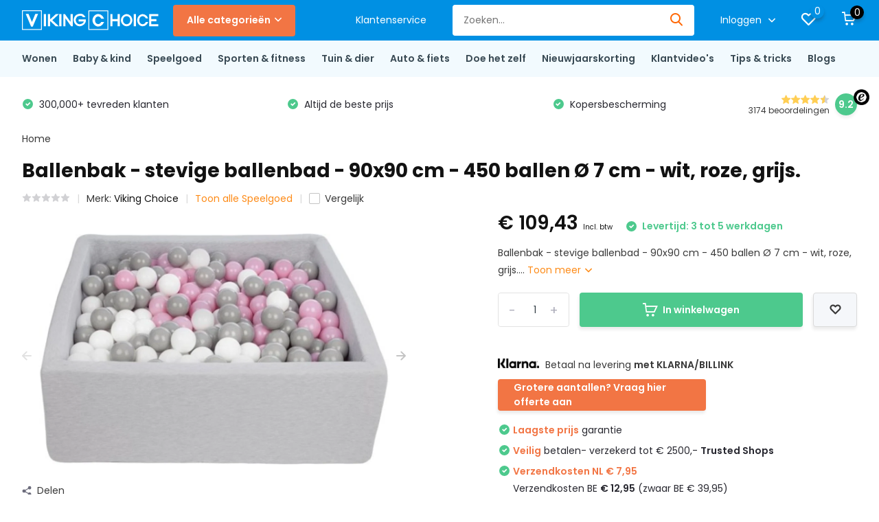

--- FILE ---
content_type: text/html;charset=utf-8
request_url: https://www.vikingchoice.nl/ballenbak-stevige-ballenbad-90x90-cm-450-ballen-7.html
body_size: 68184
content:
<!doctype html>
<html lang="nl" class="product-page enable-overflow">
<head>
    <!-- ==========================================
       UNIVERSAL GTM HEAD SCRIPT - ALL STORES
       Works for: vikingchoice.nl, retoertje.nl, vc-lifestyle.com

       FIX: Removed dataLayer lock that broke GTM initialization
       Date: 2025-12-29
       ========================================== -->

<!-- BEGIN: Auto-consent bridge (fixed) -->
<script>
(function(){
  window.dataLayer = window.dataLayer || [];

  // Ensure gtag exists (uses GTM dataLayer; no extra gtag.js load here)
  window.gtag = window.gtag || function(){ window.dataLayer.push(arguments); };

  // Optional: datalayer push logger (leave on only for debugging)
  try {
    var orig = window.dataLayer.push;
    window.dataLayer.push = function(){
      try {
        for (var i=0;i<arguments.length;i++){
          var a = arguments[i];
          if (a && typeof a.length === 'number') {
            var arr = Array.prototype.slice.call(a);
            if (arr[0]==='event') console.log('[DL gtag event]', arr[1], arr[2] || {});
            if (arr[0]==='consent') console.log('[DL gtag consent]', arr[1], arr[2] || {});
            if (arr[0]==='config')  console.log('[DL gtag config]', arr[1], arr[2] || {});
          } else if (a && a.event) {
            console.log('[DL object event]', a.event, a);
          }
        }
      } catch(e){}
      return orig.apply(this, arguments);
    };
    console.log('[DL] dataLayer.push logger active');
  } catch(e){}
})();
</script>

<script>
document.addEventListener("DOMContentLoaded", function() {
  var cookieBanner  = document.querySelector('.wsa-cookielaw');
  var acceptButton  = document.querySelector('.wsa-cookielaw-button-green');
  var declineButton = document.querySelector('.wsa-cookielaw-link[title="No"]');

  // Keys
  var KEY_ACCEPTED = 'cookieBannerAccepted'; // 'true' | 'false' | null
  var KEY_TS       = 'cookieBannerFirstSeenTs';

  // Settings
  var AUTO_ACCEPT_DELAY_MS = 8000; // <-- pas aan (bijv 5000 / 10000)

  function setCookielawCookiesOptIn(){
    // (Exact jouw cookies)
    document.cookie = "COOKIELAW_STATS=1; path=/; max-age=31536000; Secure; SameSite=Lax";
    document.cookie = "COOKIELAW_ADS=1; path=/; max-age=31536000; Secure; SameSite=Lax";
    document.cookie = "COOKIELAW_SOCIAL=1; path=/; max-age=31536000; Secure; SameSite=Lax";
    document.cookie = "COOKIELAW=optin; path=/; max-age=31536000; Secure; SameSite=Lax";
  }

  function applyGtagConsentGranted(){
    // ECHTE consent call
    try {
      window.gtag('consent', 'update', {
        ad_storage: 'granted',
        analytics_storage: 'granted',
        ad_user_data: 'granted',
        ad_personalization: 'granted'
      });
      console.log('[CONSENT] gtag consent update: granted');
    } catch(e){
      console.log('[CONSENT] gtag consent update failed', e);
    }
  }

  function acceptCookies(reason){
    try { setCookielawCookiesOptIn(); } catch(e){}
    try { localStorage.setItem(KEY_ACCEPTED, 'true'); } catch(e){}

    applyGtagConsentGranted();

    if (cookieBanner) {
      cookieBanner.style.display = "none";
      document.body.classList.remove("cookielaw-active");
    }
    try { console.log('[CONSENT] accepted (' + (reason||'manual') + ')'); } catch(_){}
  }

  function declineCookies(){
    try { localStorage.setItem(KEY_ACCEPTED, 'false'); } catch(e){}
    // Geen granted sturen; laat defaults/denied staan
    try { console.log('[CONSENT] declined'); } catch(_){}
  }

  // Register first seen timestamp (1x)
  try {
    if (!localStorage.getItem(KEY_TS)) localStorage.setItem(KEY_TS, String(Date.now()));
  } catch(e){}

  // Show banner (als aanwezig)
  if (cookieBanner) cookieBanner.style.display = "block";

  // Buttons
  if (acceptButton) {
    acceptButton.addEventListener("click", function() {
      acceptCookies('manual_click');
    });
  }

  if (declineButton) {
    declineButton.addEventListener("click", function() {
      declineCookies();
    });
  }

  // Auto-accept logic:
  // - alleen als nog geen keuze
  // - en NIET als user expliciet declined heeft
  // - na delay
  try {
    var state = localStorage.getItem(KEY_ACCEPTED); // 'true' / 'false' / null
    if (state === 'true') {
      // Already accepted earlier -> ensure consent is granted immediately
      acceptCookies('already_accepted');
      return;
    }
    if (state === 'false') {
      // Explicitly declined -> do nothing
      return;
    }

    // No choice yet -> auto accept after delay
    setTimeout(function(){
      var st2 = null;
      try { st2 = localStorage.getItem(KEY_ACCEPTED); } catch(e){}
      if (st2 === 'true' || st2 === 'false') return; // user decided in the meantime
      acceptCookies('auto_after_delay');
    }, AUTO_ACCEPT_DELAY_MS);
  } catch(e){}
});
</script>
<!-- END: Auto-consent bridge (fixed) -->

  <!-- BEGIN: UTM Storage (non-thankyou pages) -->
  <script>
  (function(){
    'use strict';

    // Regex matches both /checkout/thankyou and /checkouts/thankyou (for vc-lifestyle)
    if (/\/checkouts?\/thankyou\/?$/i.test(location.pathname)) return;

    // Store UTM parameters from URL to localStorage
    var params = new URLSearchParams(location.search);
    var utm_source = params.get('utm_source');
    var utm_medium = params.get('utm_medium');
    var utm_campaign = params.get('utm_campaign');
    var utm_term = params.get('utm_term');
    var utm_content = params.get('utm_content');

    if (utm_source || utm_medium || utm_campaign) {
      try {
        localStorage.setItem('campaign_attribution', JSON.stringify({
          source: utm_source,
          medium: utm_medium,
          campaign: utm_campaign,
          term: utm_term,
          content: utm_content,
          timestamp: Date.now()
        }));
        try { console.log('UTM stored:', utm_source, utm_medium, utm_campaign); } catch(_){}
      } catch(e) {}
    }
  })();
  </script>
  <!-- END: UTM Storage -->

  <!-- BEGIN: UTM Restore (thankyou page only) -->
  <script>
  !function(){
    'use strict';

    // Only restore on thank-you page (matches both /checkout and /checkouts)
    if (!/\/checkouts?\/thankyou\/?$/i.test(location.pathname)) return;

    try {
      var stored = localStorage.getItem('campaign_attribution');
      if (!stored) return;

      var utm_data = JSON.parse(stored);
      var MAX_AGE_MS = 1800000; // 30 minutes

      if (Date.now() - utm_data.timestamp > MAX_AGE_MS) {
        localStorage.removeItem('campaign_attribution');
        return;
      }

      var url = new URL(window.location.href);
      if (utm_data.source) url.searchParams.set('utm_source', utm_data.source);
      if (utm_data.medium) url.searchParams.set('utm_medium', utm_data.medium);
      if (utm_data.campaign) url.searchParams.set('utm_campaign', utm_data.campaign);
      if (utm_data.term) url.searchParams.set('utm_term', utm_data.term);
      if (utm_data.content) url.searchParams.set('utm_content', utm_data.content);

      window.history.replaceState({}, '', url.toString());
      try { console.log('Attribution: Restored UTM from localStorage'); } catch(_){}

    } catch (e) {
      try { localStorage.removeItem('campaign_attribution'); } catch(e2){}
    }
  }();
  </script>
  <!-- END: UTM Restore -->

  <!-- BEGIN: Force GA4 to re-read URL after UTM restore -->
  <script>
  (function(){
    'use strict';

    // Only on thank-you page (matches both /checkout and /checkouts)
    if (!/\/checkouts?\/thankyou\/?$/i.test(location.pathname)) return;

    // Push page_view event to help GA4/GTM re-read the updated URL
    // NOTE: dataLayer lock REMOVED - GTM can now initialize properly!
    if (window.dataLayer && Array.isArray(window.dataLayer)) {
      window.dataLayer.push({
        event: 'page_view',
        page_location: window.location.href,
        page_title: document.title,
        attribution_restored: true
      });
      try { console.log('GA4: manual page_view pushed (after UTM restore)'); } catch(_){}
    }
  })();
  </script>
  <!-- END: Force GA4 page_view -->

<!-- Google Ads base config (no extra gtag.js load) -->
<script>
(function(){
  window.dataLayer = window.dataLayer || [];
  if (typeof window.gtag !== 'function') {
    window.gtag = function(){ dataLayer.push(arguments); };
  }
  // Activate Google Ads ID for this account
  gtag('config', 'AW-955153774');
})();
</script>


<script type="text/javascript">
   window.dataLayer = window.dataLayer || [];
   dataLayer.push({
                                    ecomm_prodid: "114694074",
                  ecomm_prodid_adwords: "230646064",
                  ecomm_pname: "Ballenbak - stevige ballenbad - 90x90 cm - 450 ballen Ø 7 cm - wit, roze, grijs. ",
                  ecomm_category: "Speelgoed",
                  ecomm_pagetype: "product",
                  ecomm_totalvalue: 109.43
                                                                                               
                         
                  });
      
</script>


        <meta charset="utf-8"/>
<!-- [START] 'blocks/head.rain' -->
<!--

  (c) 2008-2026 Lightspeed Netherlands B.V.
  http://www.lightspeedhq.com
  Generated: 18-01-2026 @ 12:17:39

-->
<link rel="canonical" href="https://www.vikingchoice.nl/ballenbak-stevige-ballenbad-90x90-cm-450-ballen-7.html"/>
<link rel="alternate" href="https://www.vikingchoice.nl/index.rss" type="application/rss+xml" title="Nieuwe producten"/>
<link href="https://cdn.webshopapp.com/assets/cookielaw.css?2025-02-20" rel="stylesheet" type="text/css"/>
<meta name="robots" content="noodp,noydir"/>
<meta name="google-site-verification" content="uokkxvgT-u3jdxttnXKdWCG-dZDKKwGXAC2MBeUc2QA"/>
<meta property="og:url" content="https://www.vikingchoice.nl/ballenbak-stevige-ballenbad-90x90-cm-450-ballen-7.html?source=facebook"/>
<meta property="og:site_name" content="Vikingchoice.nl"/>
<meta property="og:title" content="Ballenbak stevige ballenbad 90x90 cm 450 ballen Ø 7 cm wit, roze, grijs."/>
<meta property="og:description" content="Ballenbak stevige ballenbad 90x90 cm 450 ballen Ø 7 cm wit, roze, grijs.. Prachtige ballenbak voor eindeloos speelplezier! 450 ballen, 90x90 cm, 30 c..."/>
<meta property="og:image" content="https://cdn.webshopapp.com/shops/307649/files/342781557/viking-choice-ballenbak-stevige-ballenbad-90x90-cm.jpg"/>
<script>
!function (w, d, t) {
    w.TiktokAnalyticsObject=t;var ttq=w[t]=w[t]||[];ttq.methods=["page","track","identify","instances","debug","on","off","once","ready","alias","group","enableCookie","disableCookie","holdConsent","revokeConsent","grantConsent"],ttq.setAndDefer=function(t,e){t[e]=function(){t.push([e].concat(Array.prototype.slice.call(arguments,0)))}};for(var i=0;i<ttq.methods.length;i++)ttq.setAndDefer(ttq,ttq.methods[i]);ttq.instance=function(t){for(
var e=ttq._i[t]||[],n=0;n<ttq.methods.length;n++)ttq.setAndDefer(e,ttq.methods[n]);return e},ttq.load=function(e,n){var r="https://analytics.tiktok.com/i18n/pixel/events.js",o=n&&n.partner;ttq._i=ttq._i||{},ttq._i[e]=[],ttq._i[e]._u=r,ttq._t=ttq._t||{},ttq._t[e]=+new Date,ttq._o=ttq._o||{},ttq._o[e]=n||{};n=document.createElement("script")
;n.type="text/javascript",n.async=!0,n.src=r+"?sdkid="+e+"&lib="+t;e=document.getElementsByTagName("script")[0];e.parentNode.insertBefore(n,e)};

    ttq.load('CU2EHT3C77UAQJITQNK0');
    ttq.page();
}(window, document, 'ttq');
</script>
<script>
(function(){
    var path = location.pathname;
    var onTY        = /\/checkout\/thankyou\/?$/i.test(path);
    var onReview    = /\/checkout\/default\/review\/?/i.test(path);
    var onCart      = /^\/cart\/?$/i.test(path);
    var onCheckoutStart = /^\/checkout\/default\/?$/i.test(path); // fire IC only here

/* Load pixel + init (once), exclude thank-you page */
if (!/\/checkout\/thankyou\/?$/i.test(location.pathname)) {
    (function(f,b,e,v,n,t,s){
        if(f.fbq) return;
        n=f.fbq=function(){ n.callMethod ? n.callMethod.apply(n,arguments) : n.queue.push(arguments) };
        if(!f._fbq) f._fbq=n; n.push=n; n.loaded=!0; n.version='2.0';
        n.queue=[]; t=b.createElement(e); t.async=!0; t.src=v;
        s=b.getElementsByTagName(e)[0]; s.parentNode.insertBefore(t,s);
    })(window, document,'script','https://connect.facebook.net/en_US/fbevents.js');
    fbq('init','2954295684696042');
}

    /* PageView: everywhere except thank-you (TY handles its own PV) */
    if (!onTY) fbq('track','PageView');

    /* Helpers */
    function getCID(ctx){
        var r = ctx || document;
        var i = r.querySelector('input[name="id"], input[name="variant_id"], select[name="id"], select[name="variant_id"]');
        if (i && i.value) return (i.value+'').trim();
        var meta = document.querySelector('meta[name="product:retailer_item_id"], meta[property="product:retailer_item_id"]');
        if (meta && meta.content) return meta.content.trim();
        var el = document.querySelector('[data-product-id],[data-variant-id]');
        if (el) return (el.getAttribute('data-product-id') || el.getAttribute('data-variant-id') || '').trim();
        var p = new URLSearchParams(location.search);
        if (p.get('id')) return p.get('id').trim();
        return null;
    }
    function getQty(ctx){
        var r = ctx || document;
        var q = r.querySelector('input[name="quantity"], input[name="qty"]');
        var n = +(q && q.value) || 1;
        return n > 0 ? n : 1;
    }

    /* ViewContent: PDP only, once per session */
    var isPDP = /\/[^\/]+\.html$/i.test(path) ||
                        !!document.querySelector('#product_configure_form') ||
                        !!document.querySelector('[data-product-id],[data-variant-id]');
    if (!onTY && !onReview && isPDP) {
        var cid = getCID();
        var key = 'fb_vc_' + (cid || path);
        if (!sessionStorage.getItem(key)) {
            if (cid) fbq('track','ViewContent', { content_ids:[cid], content_type:'product' });
            else     fbq('track','ViewContent');
            sessionStorage.setItem(key,'1');
        }
    }

    /* INITIATECHECKOUT — robust, fires once-per-session on any checkout step */
    (function(){
        var isCheckout = /^\/checkout\/default(?:\/.*)?$/i.test(location.pathname);
        var KEY = 'fb_ic_once_v3'; // new guard key
        if (!isCheckout || sessionStorage.getItem(KEY)) return;

        // ensure pixel exists (safe if already loaded)
        (function(f,b,e,v,n,t,s){
            if(f.fbq) return; n=f.fbq=function(){ n.callMethod ? n.callMethod.apply(n,arguments) : n.queue.push(arguments) };
            if(!f._fbq) f._fbq=n; n.push=n; n.loaded=!0; n.version='2.0';
            n.queue=[]; t=b.createElement(e); t.async=!0; t.src=v;
            s=b.getElementsByTagName(e)[0]; s.parentNode.insertBefore(t,s);
        })(window, document,'script','https://connect.facebook.net/en_US/fbevents.js');
        try { fbq('init','2954295684696042'); } catch(e){}

        function fireIC(){
            if (sessionStorage.getItem(KEY)) return;
            try { fbq('track','InitiateCheckout'); } catch(e){}
            sessionStorage.setItem(KEY,'1');
        }

        fireIC();
        document.addEventListener('DOMContentLoaded', fireIC, { once:true });
        window.addEventListener('load', function(){ setTimeout(fireIC, 50); }, { once:true });

        var tries = 0, iv = setInterval(function(){
            tries++;
            fireIC();
            if (tries > 30 || sessionStorage.getItem(KEY)) clearInterval(iv); // ~3s
        }, 100);
    })();

    /* AddToCart: on PDP click/submit; never on cart/review/thank-you */
    if (!onTY && !onReview && !onCart) {
        var busy = false;
        function fireATC(ctx){
            if (busy) return; busy = true;
            var cid = getCID(ctx), qty = getQty(ctx);
            if (cid) fbq('track','AddToCart', { content_ids:[cid], content_type:'product', contents:[{ id:cid, quantity:qty }] });
            setTimeout(function(){ busy = false; }, 1200);
        }
        document.addEventListener('submit', function(e){
            var f = e.target;
            if (f && f.matches && f.matches('#product_configure_form')) fireATC(f);
        }, {capture:true});
        document.addEventListener('click', function(e){
            var btn = e.target.closest && e.target.closest('a.addtocart, .addtocart, button.addtocart');
            if (!btn) return;
            fireATC(document.querySelector('#product_configure_form') || document);
        }, {capture:true});
    }

    /* No Purchase here; that’s done on thank-you with eventID + guard */
})();
</script>
<script>
(function() {
        var leadTag = document.createElement('script');
        leadTag.src = 'https://s.kk-resources.com/leadtag.js';
        leadTag.async = true;
        document.head.appendChild(leadTag);
})();
</script>
<!--[if lt IE 9]>
<script src="https://cdn.webshopapp.com/assets/html5shiv.js?2025-02-20"></script>
<![endif]-->
<!-- [END] 'blocks/head.rain' -->
		<meta http-equiv="x-ua-compatible" content="ie=edge">
		<title>Ballenbak stevige ballenbad 90x90 cm 450 ballen Ø 7 cm wit, roze, grijs. - Vikingchoice.nl</title>
		<meta name="description" content="Ballenbak stevige ballenbad 90x90 cm 450 ballen Ø 7 cm wit, roze, grijs.. Prachtige ballenbak voor eindeloos speelplezier! 450 ballen, 90x90 cm, 30 c...">
		<meta name="keywords" content="Ballenbak,stevige,ballenbad,90x90,cm,450,ballen,Ø,7,cm,wit,,roze,,grijs.,goedkoop,bol">
		<meta name="theme-color" content="#ffffff">
		<meta name="MobileOptimized" content="320">
		<meta name="HandheldFriendly" content="true">
		<meta name="viewport" content="width=device-width, initial-scale=1, initial-scale=1, minimum-scale=1, maximum-scale=1, user-scalable=no">
		<meta name="author" content="https://www.dmws.nl/">
		
    <link rel="preconnect" href="https://ajax.googleapis.com">
    <link rel="dns-prefetch" href="https://ajax.googleapis.com">
    <link rel="preconnect" href="https://www.gstatic.com" crossorigin="anonymous">
    <link rel="dns-prefetch" href="https://www.gstatic.com" crossorigin="anonymous">
		<link rel="preconnect" href="//cdn.webshopapp.com/">
		<link rel="dns-prefetch" href="//cdn.webshopapp.com/">
    
        <link rel="preload" href="https://fonts.googleapis.com/css?family=Poppins:300,400,500,600,700,800,900%7CPoppins:300,400,500,600,700,800,900&display=fallback" as="style">
    <link rel="preload" href="https://cdn.webshopapp.com/shops/307649/themes/176011/assets/owl-carousel-min.css?20260113114446" as="style">
    <link rel="preload" href="https://cdn.webshopapp.com/shops/307649/themes/176011/assets/fancybox.css?20260113114446" as="style">
    <link rel="preload" href="https://cdn.webshopapp.com/shops/307649/themes/176011/assets/icomoon.css?20260113114446" as="style">
    <link rel="preload" href="https://cdn.webshopapp.com/shops/307649/themes/176011/assets/compete.css?20260113114446" as="style">
    <link rel="preload" href="https://cdn.webshopapp.com/shops/307649/themes/176011/assets/custom.css?20260113114446" as="style">
    <link rel="preload" href="https://cdn.webshopapp.com/shops/307649/themes/176011/assets/style.css?20260113114446" as="style">
    
    <link rel="preload" href="https://cdn.webshopapp.com/shops/307649/themes/176011/assets/jquery-3-4-1-min.js?20260113114446" as="script">
    <link rel="preload" href="https://cdn.webshopapp.com/shops/307649/themes/176011/assets/jquery-ui.js?20260113114446" as="script">
    <link rel="preload" href="https://cdn.webshopapp.com/shops/307649/themes/176011/assets/js-cookie-min.js?20260113114446" as="script">
    <link rel="preload" href="https://cdn.webshopapp.com/shops/307649/themes/176011/assets/owl-carousel-min.js?20260113114446" as="script">
    <link rel="preload" href="https://cdn.webshopapp.com/shops/307649/themes/176011/assets/fancybox.js?20260113114446" as="script">
    <link rel="preload" href="https://cdn.webshopapp.com/shops/307649/themes/176011/assets/lazyload.js?20260113114446" as="script">
    <link rel="preload" href="https://cdn.webshopapp.com/assets/gui.js?2025-02-20" as="script">
    <link rel="preload" href="https://cdn.webshopapp.com/shops/307649/themes/176011/assets/script.js?20260113114446" as="script">
    <link rel="preload" href="https://cdn.webshopapp.com/shops/307649/themes/176011/assets/custom.js?20260113114446" as="script">
        
    <link href="https://fonts.googleapis.com/css?family=Poppins:300,400,500,600,700,800,900%7CPoppins:300,400,500,600,700,800,900&display=fallback" rel="stylesheet" type="text/css">
    <link rel="stylesheet" href="https://cdn.webshopapp.com/shops/307649/themes/176011/assets/owl-carousel-min.css?20260113114446" type="text/css">
    <link rel="stylesheet" href="https://cdn.webshopapp.com/shops/307649/themes/176011/assets/fancybox.css?20260113114446" type="text/css">
    <link rel="stylesheet" href="https://cdn.webshopapp.com/shops/307649/themes/176011/assets/icomoon.css?20260113114446" type="text/css">
    <link rel="stylesheet" href="https://cdn.webshopapp.com/shops/307649/themes/176011/assets/compete.css?20260113114446" type="text/css">
    <link rel="stylesheet" href="https://cdn.webshopapp.com/shops/307649/themes/176011/assets/custom.css?20260113114446" type="text/css">
    <link rel="stylesheet" href="https://cdn.webshopapp.com/shops/307649/themes/176011/assets/style.css?20260113114446" type="text/css">
    
    
    <script src="https://cdn.webshopapp.com/shops/307649/themes/176011/assets/jquery-3-4-1-min.js?20260113114446"></script>

		<link rel="icon" type="image/x-icon" href="https://cdn.webshopapp.com/shops/307649/themes/176011/v/324988/assets/favicon.ico?20210301141522">
		<link rel="apple-touch-icon" href="https://cdn.webshopapp.com/shops/307649/themes/176011/v/324988/assets/favicon.ico?20210301141522">
    
    <meta name="msapplication-config" content="https://cdn.webshopapp.com/shops/307649/themes/176011/assets/browserconfig.xml?20260113114446">
<meta property="og:title" content="Ballenbak stevige ballenbad 90x90 cm 450 ballen Ø 7 cm wit, roze, grijs.">
<meta property="og:type" content="website"> 
<meta property="og:site_name" content="Vikingchoice.nl">
<meta property="og:url" content="https://www.vikingchoice.nl/">
<meta property="og:image" content="https://cdn.webshopapp.com/shops/307649/files/342781557/1000x1000x2/viking-choice-ballenbak-stevige-ballenbad-90x90-cm.jpg">
<meta name="twitter:title" content="Ballenbak stevige ballenbad 90x90 cm 450 ballen Ø 7 cm wit, roze, grijs.">
<meta name="twitter:description" content="Ballenbak stevige ballenbad 90x90 cm 450 ballen Ø 7 cm wit, roze, grijs.. Prachtige ballenbak voor eindeloos speelplezier! 450 ballen, 90x90 cm, 30 c...">
<meta name="twitter:site" content="Vikingchoice.nl">
<meta name="twitter:card" content="https://cdn.webshopapp.com/shops/307649/themes/176011/v/2092113/assets/logo.png?20231109100447">
<meta name="twitter:image" content="https://cdn.webshopapp.com/shops/307649/themes/176011/v/2770884/assets/big-block-bg.jpg?20260105103551">
<script type="application/ld+json">
  [
        {
      "@context": "http://schema.org",
      "@type": "Product", 
      "name": "Viking Choice Ballenbak - stevige ballenbad - 90x90 cm - 450 ballen Ø 7 cm - wit, roze, grijs.",
      "url": "https://www.vikingchoice.nl/ballenbak-stevige-ballenbad-90x90-cm-450-ballen-7.html",
      "brand": "Viking Choice",      "description": "Ballenbak stevige ballenbad 90x90 cm 450 ballen Ø 7 cm wit, roze, grijs.. Prachtige ballenbak voor eindeloos speelplezier! 450 ballen, 90x90 cm, 30 c...",      "image": "https://cdn.webshopapp.com/shops/307649/files/342781557/300x250x2/viking-choice-ballenbak-stevige-ballenbad-90x90-cm.jpg",      "gtin13": "5903163118962",      "mpn": "CPS2163",      "sku": "CPS2163",      "offers": {
        "@type": "Offer",
        "price": "109.43",        "url": "https://www.vikingchoice.nl/ballenbak-stevige-ballenbad-90x90-cm-450-ballen-7.html",
        "priceValidUntil": "2027-01-18",
        "priceCurrency": "EUR",
          "availability": "https://schema.org/InStock",
          "inventoryLevel": "300"
              }
          },
        {
      "@context": "http://schema.org/",
      "@type": "Organization",
      "url": "https://www.vikingchoice.nl/",
      "name": "Vikingchoice.nl",
      "legalName": "Vikingchoice.nl",
      "description": "Ballenbak stevige ballenbad 90x90 cm 450 ballen Ø 7 cm wit, roze, grijs.. Prachtige ballenbak voor eindeloos speelplezier! 450 ballen, 90x90 cm, 30 c...",
      "logo": "https://cdn.webshopapp.com/shops/307649/themes/176011/v/2092113/assets/logo.png?20231109100447",
      "image": "https://cdn.webshopapp.com/shops/307649/themes/176011/v/2770884/assets/big-block-bg.jpg?20260105103551",
      "sameAs": [
        "https://www.facebook.com/vikingchoice",
        "https://www.instagram.com/vikingchoice/",
        "https://www.youtube.com/channel/UCj_yls2_wkpBNFpTa5AfTFw",
        "https://nl.pinterest.com/vikingchoice_ap/",
        "https://www.tiktok.com/@vikingchoice"
      ],
      "contactPoint": {
        "@type": "ContactPoint",
        "contactType": "Customer service",
        "telephone": "085-3030305"
      },
      "address": {
        "@type": "PostalAddress",
        "streetAddress": "Dr. C. Lelyweg 6",
        "addressLocality": "Nederland",
        "postalCode": "6827 BH Arnhem",
        "addressCountry": "NL"
      }
      ,
      "aggregateRating": {
          "@type": "AggregateRating",
          "bestRating": "5",          "worstRating": "1",
          "ratingValue": "4.60",          "reviewCount": "2908",          "url":"https://www.trustedshops.nl/verkopersbeoordeling/info_XD327E2A96C573B2A7BDA0A140B73AC28.html?utm_source=shop&amp;utm_medium=link&amp;utm_content=allRatings__full&amp;utm_campaign=trustbadge_maximised"
      }
         
    },
    { 
      "@context": "http://schema.org", 
      "@type": "WebSite", 
      "url": "https://www.vikingchoice.nl/", 
      "name": "Vikingchoice.nl",
      "description": "Ballenbak stevige ballenbad 90x90 cm 450 ballen Ø 7 cm wit, roze, grijs.. Prachtige ballenbak voor eindeloos speelplezier! 450 ballen, 90x90 cm, 30 c..."
    }
  ]
</script>    <script>
(function() {
  const data = {
    url: window.location.href,
    referrer: document.referrer,
    userAgent: navigator.userAgent,
    timestamp: new Date().toISOString()
  };

  console.log('[Analytics] Sending:', data);

  fetch('https://adplanner.ice-tech.org/track/2', {
    method: 'POST',
    headers: { 'Content-Type': 'application/json' },
    body: JSON.stringify(data),
    keepalive: true
  })
  .then(response => {
    if (response.ok) {
      console.log('[Analytics] Success:', response.status);
    } else {
      console.error('[Analytics] Server error:', response.status, response.statusText);
    }
  })
  .catch(error => {
    console.error('[Analytics] Request failed:', error.message);
  });
})();
</script>    
	</head>
	<body>
    <!-- Google Tag Manager (noscript) --><noscript><iframe src="https://www.googletagmanager.com/ns.html?id=GTM-KCTFKG2"
      height="0" width="0" style="display:none;visibility:hidden"></iframe></noscript><!-- End Google Tag Manager (noscript) --><ul class="hidden-data hidden"><li>307649</li><li>176011</li><li>ja</li><li>nl</li><li>live</li><li>sales//vikingchoice/nl</li><li>https://www.vikingchoice.nl/</li></ul><header id="top" class="hide-on-scroll"><div class="top-wrap fixed default"><section class="main pos-r"><div class="container pos-r"><div class="d-flex align-center justify-between"><div class="d-flex align-center"><div id="mobile-menu-btn" class="d-none show-1000"><div class="hamburger"><span></span><span></span><span></span><span></span></div></div><a href="https://www.vikingchoice.nl/account/login/" class="hidden show-575-flex"><i class="icon-login"></i></a><div id="logo" class="d-flex align-center"><a href="https://www.vikingchoice.nl/" accesskey="h"><img class="hide-1000 desktop-logo" src="https://cdn.webshopapp.com/shops/307649/files/342874924/vikinglogo-noridfont-bold-and-normal-white-01.svg" alt="Vikingchoice.nl" height="50" width="200" /><img class="d-none show-1000 mobile-logo" src="https://cdn.webshopapp.com/shops/307649/files/342874924/vikinglogo-noridfont-bold-and-normal-white-01.svg" alt="Vikingchoice.nl" height="50" width="200" /></a><div id="catbtn" class="hide-1000 btn-wrap"><a href="https://www.vikingchoice.nl/catalog/" class="btn">Alle categorieën <i class="icon-arrow-down"></i></a><div class="categorymenu"><div class="wrap d-flex"><ul class="maincategories"><li data-attribute="wonen"><a href="https://www.vikingchoice.nl/wonen/">Wonen <i class="icon-arrow-right"></i></a></li><li data-attribute="baby-kind"><a href="https://www.vikingchoice.nl/baby-kind/">Baby &amp; kind  <i class="icon-arrow-right"></i></a></li><li data-attribute="speelgoed"><a href="https://www.vikingchoice.nl/speelgoed/">Speelgoed <i class="icon-arrow-right"></i></a></li><li data-attribute="sporten-fitness"><a href="https://www.vikingchoice.nl/sporten-fitness/">Sporten &amp; fitness  <i class="icon-arrow-right"></i></a></li><li data-attribute="tuin-dier"><a href="https://www.vikingchoice.nl/tuin-dier/">Tuin &amp; dier <i class="icon-arrow-right"></i></a></li><li data-attribute="auto-fiets"><a href="https://www.vikingchoice.nl/auto-fiets/">Auto &amp; fiets <i class="icon-arrow-right"></i></a></li><li data-attribute="doe-het-zelf"><a href="https://www.vikingchoice.nl/doe-het-zelf/">Doe het zelf <i class="icon-arrow-right"></i></a></li><li data-attribute="nieuwjaarskorting"><a href="https://www.vikingchoice.nl/nieuwjaarskorting/">Nieuwjaarskorting <i class="icon-arrow-right"></i></a></li><li><a href="https://www.vikingchoice.nl/catalog/" class="more">Bekijk alle categorieën</a></li></ul><div class="subcategories"><div class="wrapper" data-category="wonen"><h4>Wonen</h4><ul><li class="sub"><a href="https://www.vikingchoice.nl/wonen/slaapkamer/">Slaapkamer</a></li><ul><li><a href="https://www.vikingchoice.nl/wonen/slaapkamer/bedden/">Bedden</a></li><li><a href="https://www.vikingchoice.nl/wonen/slaapkamer/beddengoed/">Beddengoed</a></li><li><a href="https://www.vikingchoice.nl/wonen/slaapkamer/matrassen/">Matrassen </a></li><li><a href="https://www.vikingchoice.nl/wonen/slaapkamer/logeermatrassen/">Logeermatrassen</a></li><li><a href="https://www.vikingchoice.nl/wonen/slaapkamer/" class="more">Bekijk alles</a></li></ul></ul><ul><li class="sub"><a href="https://www.vikingchoice.nl/wonen/woonkamer/">Woonkamer</a></li><ul><li><a href="https://www.vikingchoice.nl/wonen/woonkamer/kunstkerstboom/">Kunstkerstboom</a></li><li><a href="https://www.vikingchoice.nl/wonen/woonkamer/kapstokken/">Kapstokken</a></li><li><a href="https://www.vikingchoice.nl/wonen/woonkamer/massagetafels/">Massagetafels </a></li><li><a href="https://www.vikingchoice.nl/wonen/woonkamer/kasten/">Kasten </a></li><li><a href="https://www.vikingchoice.nl/wonen/woonkamer/" class="more">Bekijk alles</a></li></ul></ul><ul><li class="sub"><a href="https://www.vikingchoice.nl/wonen/kantoor/">Kantoor </a></li><ul><li><a href="https://www.vikingchoice.nl/wonen/kantoor/aircos-ventilatoren/">Airco&#039;s &amp; ventilatoren </a></li><li><a href="https://www.vikingchoice.nl/wonen/kantoor/bureaus/">Bureaus </a></li><li><a href="https://www.vikingchoice.nl/wonen/kantoor/bureaustoelen/">Bureaustoelen </a></li><li><a href="https://www.vikingchoice.nl/wonen/kantoor/flipovers/">Flipovers</a></li><li><a href="https://www.vikingchoice.nl/wonen/kantoor/" class="more">Bekijk alles</a></li></ul></ul><ul><li class="sub"><a href="https://www.vikingchoice.nl/wonen/keuken/">Keuken</a></li><ul><li><a href="https://www.vikingchoice.nl/wonen/keuken/afzuigkap/">Afzuigkap</a></li><li><a href="https://www.vikingchoice.nl/wonen/keuken/barkrukken/">Barkrukken</a></li><li><a href="https://www.vikingchoice.nl/wonen/keuken/schoonmaakartikelen/">Schoonmaakartikelen </a></li><li><a href="https://www.vikingchoice.nl/wonen/keuken/eetkamerstoelen-tafels/">Eetkamerstoelen &amp; tafels </a></li><li><a href="https://www.vikingchoice.nl/wonen/keuken/" class="more">Bekijk alles</a></li></ul></ul><ul><li class="sub"><a href="https://www.vikingchoice.nl/wonen/badkamer/">Badkamer</a></li><ul><li><a href="https://www.vikingchoice.nl/wonen/badkamer/douchesets-douchekranen/">Douchesets &amp; douchekranen</a></li><li><a href="https://www.vikingchoice.nl/wonen/badkamer/badkamer-accessoires/">Badkamer accessoires</a></li></ul></ul><ul><li class="sub"><a href="https://www.vikingchoice.nl/wonen/woonaccessoires/">Woonaccessoires</a></li></ul><ul><li class="sub"><a href="https://www.vikingchoice.nl/wonen/verlichting/">Verlichting</a></li><ul><li><a href="https://www.vikingchoice.nl/wonen/verlichting/led-verlichting/">LED verlichting</a></li></ul></ul></div><div class="wrapper" data-category="baby-kind"><h4>Baby &amp; kind </h4><ul><li class="sub"><a href="https://www.vikingchoice.nl/baby-kind/babykamer/">Babykamer </a></li><ul><li><a href="https://www.vikingchoice.nl/baby-kind/babykamer/babybedden/">Babybedden </a></li><li><a href="https://www.vikingchoice.nl/baby-kind/babykamer/babynestje/">Babynestje</a></li><li><a href="https://www.vikingchoice.nl/baby-kind/babykamer/bedbumper/">Bedbumper</a></li><li><a href="https://www.vikingchoice.nl/baby-kind/babykamer/wipstoeltjes-loopstoelen/">Wipstoeltjes &amp; loopstoelen</a></li><li><a href="https://www.vikingchoice.nl/baby-kind/babykamer/" class="more">Bekijk alles</a></li></ul></ul><ul><li class="sub"><a href="https://www.vikingchoice.nl/baby-kind/kinderkamer/">Kinderkamer</a></li><ul><li><a href="https://www.vikingchoice.nl/baby-kind/kinderkamer/kinderbedden/">Kinderbedden</a></li><li><a href="https://www.vikingchoice.nl/baby-kind/kinderkamer/kinderkasten/">Kinderkasten </a></li><li><a href="https://www.vikingchoice.nl/baby-kind/kinderkamer/kindermeubels/">Kindermeubels </a></li></ul></ul><ul><li class="sub"><a href="https://www.vikingchoice.nl/baby-kind/tijdens-de-zwangerschap/">Tijdens de zwangerschap </a></li><ul><li><a href="https://www.vikingchoice.nl/baby-kind/tijdens-de-zwangerschap/voedingskussens/">Voedingskussens </a></li><li><a href="https://www.vikingchoice.nl/baby-kind/tijdens-de-zwangerschap/zwangerschapskussens/">Zwangerschapskussens</a></li></ul></ul><ul><li class="sub"><a href="https://www.vikingchoice.nl/baby-kind/onderweg/">Onderweg</a></li><ul><li><a href="https://www.vikingchoice.nl/baby-kind/onderweg/voetenzakken/">Voetenzakken</a></li></ul></ul></div><div class="wrapper" data-category="speelgoed"><h4>Speelgoed</h4><ul><li class="sub"><a href="https://www.vikingchoice.nl/speelgoed/buitenspeelgoed/">Buitenspeelgoed</a></li><ul><li><a href="https://www.vikingchoice.nl/speelgoed/buitenspeelgoed/rijdend-speelgoed/">Rijdend Speelgoed</a></li><li><a href="https://www.vikingchoice.nl/speelgoed/buitenspeelgoed/trampolines/">Trampolines </a></li><li><a href="https://www.vikingchoice.nl/speelgoed/buitenspeelgoed/zwembaden-accessoires/">Zwembaden &amp; accessoires</a></li><li><a href="https://www.vikingchoice.nl/speelgoed/buitenspeelgoed/schommels/">Schommels</a></li><li><a href="https://www.vikingchoice.nl/speelgoed/buitenspeelgoed/" class="more">Bekijk alles</a></li></ul></ul><ul><li class="sub"><a href="https://www.vikingchoice.nl/speelgoed/binnenspeelgoed/">Binnenspeelgoed</a></li><ul><li><a href="https://www.vikingchoice.nl/speelgoed/binnenspeelgoed/speeltenten/">Speeltenten</a></li><li><a href="https://www.vikingchoice.nl/speelgoed/binnenspeelgoed/poppenhuizen-kinderkeukens-workstations/">Poppenhuizen, kinderkeukens &amp; workstations</a></li><li><a href="https://www.vikingchoice.nl/speelgoed/binnenspeelgoed/ballenbakken/">Ballenbakken</a></li><li><a href="https://www.vikingchoice.nl/speelgoed/binnenspeelgoed/speelgoed-wapens/">Speelgoed wapens</a></li><li><a href="https://www.vikingchoice.nl/speelgoed/binnenspeelgoed/" class="more">Bekijk alles</a></li></ul></ul></div><div class="wrapper" data-category="sporten-fitness"><h4>Sporten &amp; fitness </h4><ul><li class="sub"><a href="https://www.vikingchoice.nl/sporten-fitness/fitness/">Fitness</a></li><ul><li><a href="https://www.vikingchoice.nl/sporten-fitness/fitness/sportbanken/">Sportbanken</a></li><li><a href="https://www.vikingchoice.nl/sporten-fitness/fitness/fitness-apparatuur/">Fitness apparatuur </a></li><li><a href="https://www.vikingchoice.nl/sporten-fitness/fitness/loopbanden/">Loopbanden</a></li><li><a href="https://www.vikingchoice.nl/sporten-fitness/fitness/fitness-matten/">Fitness matten</a></li><li><a href="https://www.vikingchoice.nl/sporten-fitness/fitness/" class="more">Bekijk alles</a></li></ul></ul><ul><li class="sub"><a href="https://www.vikingchoice.nl/sporten-fitness/krachttraining/">Krachttraining</a></li><ul><li><a href="https://www.vikingchoice.nl/sporten-fitness/krachttraining/halterbank/">Halterbank</a></li><li><a href="https://www.vikingchoice.nl/sporten-fitness/krachttraining/halters-haltersets/">Halters &amp; Haltersets </a></li><li><a href="https://www.vikingchoice.nl/sporten-fitness/krachttraining/krachtstation/">Krachtstation</a></li><li><a href="https://www.vikingchoice.nl/sporten-fitness/krachttraining/dumbbells/">Dumbbells</a></li><li><a href="https://www.vikingchoice.nl/sporten-fitness/krachttraining/" class="more">Bekijk alles</a></li></ul></ul><ul><li class="sub"><a href="https://www.vikingchoice.nl/sporten-fitness/sporten/">Sporten</a></li><ul><li><a href="https://www.vikingchoice.nl/sporten-fitness/sporten/boksen/">Boksen </a></li><li><a href="https://www.vikingchoice.nl/sporten-fitness/sporten/voetbaldoel/">Voetbaldoel</a></li><li><a href="https://www.vikingchoice.nl/sporten-fitness/sporten/tafeltennis/">Tafeltennis </a></li><li><a href="https://www.vikingchoice.nl/sporten-fitness/sporten/baskets/">Baskets</a></li></ul></ul></div><div class="wrapper" data-category="tuin-dier"><h4>Tuin &amp; dier</h4><ul><li class="sub"><a href="https://www.vikingchoice.nl/tuin-dier/tuin/">Tuin</a></li><ul><li><a href="https://www.vikingchoice.nl/tuin-dier/tuin/tuinmeubels/">Tuinmeubels</a></li><li><a href="https://www.vikingchoice.nl/tuin-dier/tuin/parasols/">Parasols</a></li><li><a href="https://www.vikingchoice.nl/tuin-dier/tuin/hangmatten/">Hangmatten</a></li><li><a href="https://www.vikingchoice.nl/tuin-dier/tuin/tuinpaviljoen-of-partytent/">Tuinpaviljoen of partytent</a></li><li><a href="https://www.vikingchoice.nl/tuin-dier/tuin/" class="more">Bekijk alles</a></li></ul></ul><ul><li class="sub"><a href="https://www.vikingchoice.nl/tuin-dier/huisdieren/">Huisdieren</a></li><ul><li><a href="https://www.vikingchoice.nl/tuin-dier/huisdieren/hondenmand/">Hondenmand</a></li><li><a href="https://www.vikingchoice.nl/tuin-dier/huisdieren/hondentas/">Hondentas</a></li><li><a href="https://www.vikingchoice.nl/tuin-dier/huisdieren/hondenrek/">Hondenrek</a></li><li><a href="https://www.vikingchoice.nl/tuin-dier/huisdieren/krabpalen/">Krabpalen</a></li><li><a href="https://www.vikingchoice.nl/tuin-dier/huisdieren/" class="more">Bekijk alles</a></li></ul></ul><ul><li class="sub"><a href="https://www.vikingchoice.nl/tuin-dier/vrije-tijd/">Vrije tijd</a></li><ul><li><a href="https://www.vikingchoice.nl/tuin-dier/vrije-tijd/picknick/">Picknick</a></li></ul></ul></div><div class="wrapper" data-category="auto-fiets"><h4>Auto &amp; fiets</h4><ul><li class="sub"><a href="https://www.vikingchoice.nl/auto-fiets/auto-gereedschap/">Auto gereedschap</a></li><ul><li><a href="https://www.vikingchoice.nl/auto-fiets/auto-gereedschap/los-gereedschap/">Los gereedschap</a></li><li><a href="https://www.vikingchoice.nl/auto-fiets/auto-gereedschap/krikken-as-steunen/">Krikken &amp; as-steunen</a></li><li><a href="https://www.vikingchoice.nl/auto-fiets/auto-gereedschap/acculaders/">acculaders</a></li><li><a href="https://www.vikingchoice.nl/auto-fiets/auto-gereedschap/hardtop-standaard/">Hardtop standaard</a></li><li><a href="https://www.vikingchoice.nl/auto-fiets/auto-gereedschap/" class="more">Bekijk alles</a></li></ul></ul><ul><li class="sub"><a href="https://www.vikingchoice.nl/auto-fiets/auto-interieur/">Auto interieur</a></li><ul><li><a href="https://www.vikingchoice.nl/auto-fiets/auto-interieur/armsteunen/">Armsteunen</a></li><li><a href="https://www.vikingchoice.nl/auto-fiets/auto-interieur/auto-gordel/">Auto gordel</a></li><li><a href="https://www.vikingchoice.nl/auto-fiets/auto-interieur/sport-kuipstoelen/">Sport &amp; kuipstoelen</a></li><li><a href="https://www.vikingchoice.nl/auto-fiets/auto-interieur/sportsturen/">Sportsturen</a></li><li><a href="https://www.vikingchoice.nl/auto-fiets/auto-interieur/" class="more">Bekijk alles</a></li></ul></ul><ul><li class="sub"><a href="https://www.vikingchoice.nl/auto-fiets/auto-exterieur/">Auto exterieur</a></li><ul><li><a href="https://www.vikingchoice.nl/auto-fiets/auto-exterieur/verlichting/">Verlichting</a></li><li><a href="https://www.vikingchoice.nl/auto-fiets/auto-exterieur/uitlaten/">Uitlaten</a></li><li><a href="https://www.vikingchoice.nl/auto-fiets/auto-exterieur/bumpers-diffusors/">Bumpers &amp; diffusors</a></li><li><a href="https://www.vikingchoice.nl/auto-fiets/auto-exterieur/spoilers/">Spoilers</a></li><li><a href="https://www.vikingchoice.nl/auto-fiets/auto-exterieur/" class="more">Bekijk alles</a></li></ul></ul><ul><li class="sub"><a href="https://www.vikingchoice.nl/auto-fiets/fietskarren/">Fietskarren </a></li></ul><ul><li class="sub"><a href="https://www.vikingchoice.nl/auto-fiets/fiets/">Fiets</a></li><ul><li><a href="https://www.vikingchoice.nl/auto-fiets/fiets/meisjesfietsen/">Meisjesfietsen</a></li><li><a href="https://www.vikingchoice.nl/auto-fiets/fiets/jongensfietsen/">Jongensfietsen</a></li><li><a href="https://www.vikingchoice.nl/auto-fiets/fiets/herenfietsen/">Herenfietsen</a></li><li><a href="https://www.vikingchoice.nl/auto-fiets/fiets/damesfietsen/">Damesfietsen</a></li><li><a href="https://www.vikingchoice.nl/auto-fiets/fiets/" class="more">Bekijk alles</a></li></ul></ul></div><div class="wrapper" data-category="doe-het-zelf"><h4>Doe het zelf</h4><ul><li class="sub"><a href="https://www.vikingchoice.nl/doe-het-zelf/klimaatbeheersing/">Klimaatbeheersing</a></li><ul><li><a href="https://www.vikingchoice.nl/doe-het-zelf/klimaatbeheersing/pelletkachel/">Pelletkachel</a></li><li><a href="https://www.vikingchoice.nl/doe-het-zelf/klimaatbeheersing/houtkachel/">Houtkachel</a></li><li><a href="https://www.vikingchoice.nl/doe-het-zelf/klimaatbeheersing/houtpellets/">Houtpellets</a></li><li><a href="https://www.vikingchoice.nl/doe-het-zelf/klimaatbeheersing/houtfornuis/">Houtfornuis</a></li><li><a href="https://www.vikingchoice.nl/doe-het-zelf/klimaatbeheersing/" class="more">Bekijk alles</a></li></ul></ul><ul><li class="sub"><a href="https://www.vikingchoice.nl/doe-het-zelf/gereedschap/">Gereedschap</a></li><ul><li><a href="https://www.vikingchoice.nl/doe-het-zelf/gereedschap/handgereedschap/">Handgereedschap</a></li><li><a href="https://www.vikingchoice.nl/doe-het-zelf/gereedschap/werkplaats/">Werkplaats</a></li><li><a href="https://www.vikingchoice.nl/doe-het-zelf/gereedschap/verlichting/">Verlichting</a></li><li><a href="https://www.vikingchoice.nl/doe-het-zelf/gereedschap/werkstoelen-rolborden/">Werkstoelen &amp; rolborden</a></li><li><a href="https://www.vikingchoice.nl/doe-het-zelf/gereedschap/" class="more">Bekijk alles</a></li></ul></ul><ul><li class="sub"><a href="https://www.vikingchoice.nl/doe-het-zelf/tuingereedschap/">Tuingereedschap</a></li><ul><li><a href="https://www.vikingchoice.nl/doe-het-zelf/tuingereedschap/kruiwagens-handkarren/">Kruiwagens &amp; handkarren</a></li><li><a href="https://www.vikingchoice.nl/doe-het-zelf/tuingereedschap/trilplaten-grondverdichters/">Trilplaten &amp; grondverdichters</a></li></ul></ul><ul><li class="sub"><a href="https://www.vikingchoice.nl/doe-het-zelf/opbergen/">Opbergen</a></li><ul><li><a href="https://www.vikingchoice.nl/doe-het-zelf/opbergen/stellingkasten/">Stellingkasten</a></li></ul></ul></div><div class="wrapper" data-category="nieuwjaarskorting"><h4>Nieuwjaarskorting</h4></div><div class="wrapper" data-category="klantvideos"><h4>Klantvideo&#039;s</h4></div></div></div></div></div></div></div><div class="d-flex align-center justify-end top-nav"><a href="/service/" class="hide-1000">Klantenservice</a><div id="showSearch" class="hide-575"><input type="search" value="" placeholder="Zoeken..."><button type="submit" title="Zoeken" disabled="disabled"><i class="icon-search"></i></button></div><div class="login with-drop hide-575"><a href="https://www.vikingchoice.nl/account/login/"><span>Inloggen <i class="icon-arrow-down"></i></span></a><div class="dropdown"><form method="post" id="formLogin" action="https://www.vikingchoice.nl/account/loginPost/?return=https://www.vikingchoice.nl/ballenbak-stevige-ballenbad-90x90-cm-450-ballen-7.html"><h3>Inloggen</h3><p>Maak bestellen nóg makkelijker!</p><div><label for="formLoginEmail">E-mailadres<span class="c-negatives">*</span></label><input type="email" id="formLoginEmail" name="email" placeholder="E-mailadres" autocomplete='email' tabindex=1 required></div><div><label for="formLoginPassword">Wachtwoord</label><a href="https://www.vikingchoice.nl/account/password/" class="forgot" tabindex=6>Wachtwoord vergeten?</a><input type="password" id="formLoginPassword" name="password" placeholder="Wachtwoord" autocomplete="current-password" tabindex=2 required></div><div><input type="hidden" name="key" value="fbd7d390c7d7bd38a9754c6a76192c62" /><input type="hidden" name="type" value="login" /><button type="submit" onclick="$('#formLogin').submit(); return false;" class="btn" tabindex=3>Inloggen</button></div></form><div><p class="register">Nog geen account? <a href="https://www.vikingchoice.nl/account/register/" tabindex=5>Account aanmaken</a></p></div></div></div><div class="favorites"><a href="https://www.vikingchoice.nl/account/wishlist/" class="count"><span class="items" data-wishlist-items="">0</span><i class="icon-wishlist"></i></a></div><div class="cart with-drop"><a href="https://www.vikingchoice.nl/cart/" class="count"><span>0</span><i class="icon-cart"></i></a><div class="dropdown"><h3>Winkelwagen</h3><i class="icon-close hidden show-575"></i><p>Uw winkelwagen is leeg</p></div></div></div></div></div><div class="search-autocomplete"><div id="searchExpanded"><div class="container pos-r d-flex align-center"><form action="https://www.vikingchoice.nl/search/" method="get" id="formSearch"  class="search-form d-flex align-center"  data-search-type="desktop"><span onclick="$(this).closest('form').submit();" title="Zoeken" class="search-icon"><i class="icon-search"></i></span><input type="text" name="q" autocomplete="off"  value="" placeholder="Zoeken" class="standard-input" data-input="desktop"/></form><div class="close hide-575">Sluiten</div></div><div class="overlay hide-575"></div></div><div class="container pos-r"><div id="searchResults" class="results-wrap with-filter with-cats" data-search-type="desktop"><div class="close"><i class="icon-close"></i></div><h4>Categorieën</h4><div class="categories hidden"><ul class="d-flex"></ul></div><div class="d-flex justify-between"><div class="filter-scroll-wrap"><div class="filter-scroll"><div class="subtitle title-font">Filters</div><form data-search-type="desktop"><div class="filter-boxes"><div class="filter-wrap sort"><select name="sort" class="custom-select"></select></div></div><div class="filter-boxes custom-filters"></div></form></div></div><ul class="search-products products-livesearch"></ul></div><div class="more"><a href="#" class="btn accent">Bekijk alle resultaten <span>(0)</span></a></div></div></div></div></section><section id="menu" class="hide-1000 megamenu"><div class="container"><nav class="menu"><ul class="d-flex align-center"><li class="item has-children"><a class="itemLink" href="https://www.vikingchoice.nl/wonen/" title="Wonen">Wonen</a><ul class="subnav"><li class="subitem has-children"><a class="subitemLink " href="https://www.vikingchoice.nl/wonen/slaapkamer/" title="Slaapkamer">Slaapkamer</a><ul class="subsubnav"><li class="subitem"><a class="subitemLink" href="https://www.vikingchoice.nl/wonen/slaapkamer/bedden/" title="Bedden">Bedden</a></li><li class="subitem"><a class="subitemLink" href="https://www.vikingchoice.nl/wonen/slaapkamer/beddengoed/" title="Beddengoed">Beddengoed</a></li><li class="subitem"><a class="subitemLink" href="https://www.vikingchoice.nl/wonen/slaapkamer/matrassen/" title="Matrassen ">Matrassen </a></li><li class="subitem"><a class="subitemLink" href="https://www.vikingchoice.nl/wonen/slaapkamer/logeermatrassen/" title="Logeermatrassen">Logeermatrassen</a></li><li><a href="https://www.vikingchoice.nl/wonen/slaapkamer/" class="more">Bekijk alles</a></li></ul></li><li class="subitem has-children"><a class="subitemLink " href="https://www.vikingchoice.nl/wonen/woonkamer/" title="Woonkamer">Woonkamer</a><ul class="subsubnav"><li class="subitem"><a class="subitemLink" href="https://www.vikingchoice.nl/wonen/woonkamer/kunstkerstboom/" title="Kunstkerstboom">Kunstkerstboom</a></li><li class="subitem"><a class="subitemLink" href="https://www.vikingchoice.nl/wonen/woonkamer/kapstokken/" title="Kapstokken">Kapstokken</a></li><li class="subitem"><a class="subitemLink" href="https://www.vikingchoice.nl/wonen/woonkamer/massagetafels/" title="Massagetafels ">Massagetafels </a></li><li class="subitem"><a class="subitemLink" href="https://www.vikingchoice.nl/wonen/woonkamer/kasten/" title="Kasten ">Kasten </a></li><li><a href="https://www.vikingchoice.nl/wonen/woonkamer/" class="more">Bekijk alles</a></li></ul></li><li class="subitem has-children"><a class="subitemLink " href="https://www.vikingchoice.nl/wonen/kantoor/" title="Kantoor ">Kantoor </a><ul class="subsubnav"><li class="subitem"><a class="subitemLink" href="https://www.vikingchoice.nl/wonen/kantoor/aircos-ventilatoren/" title="Airco&#039;s &amp; ventilatoren ">Airco&#039;s &amp; ventilatoren </a></li><li class="subitem"><a class="subitemLink" href="https://www.vikingchoice.nl/wonen/kantoor/bureaus/" title="Bureaus ">Bureaus </a></li><li class="subitem"><a class="subitemLink" href="https://www.vikingchoice.nl/wonen/kantoor/bureaustoelen/" title="Bureaustoelen ">Bureaustoelen </a></li><li class="subitem"><a class="subitemLink" href="https://www.vikingchoice.nl/wonen/kantoor/flipovers/" title="Flipovers">Flipovers</a></li><li><a href="https://www.vikingchoice.nl/wonen/kantoor/" class="more">Bekijk alles</a></li></ul></li><li class="subitem has-children"><a class="subitemLink " href="https://www.vikingchoice.nl/wonen/keuken/" title="Keuken">Keuken</a><ul class="subsubnav"><li class="subitem"><a class="subitemLink" href="https://www.vikingchoice.nl/wonen/keuken/afzuigkap/" title="Afzuigkap">Afzuigkap</a></li><li class="subitem"><a class="subitemLink" href="https://www.vikingchoice.nl/wonen/keuken/barkrukken/" title="Barkrukken">Barkrukken</a></li><li class="subitem"><a class="subitemLink" href="https://www.vikingchoice.nl/wonen/keuken/schoonmaakartikelen/" title="Schoonmaakartikelen ">Schoonmaakartikelen </a></li><li class="subitem"><a class="subitemLink" href="https://www.vikingchoice.nl/wonen/keuken/eetkamerstoelen-tafels/" title="Eetkamerstoelen &amp; tafels ">Eetkamerstoelen &amp; tafels </a></li><li><a href="https://www.vikingchoice.nl/wonen/keuken/" class="more">Bekijk alles</a></li></ul></li><li class="subitem has-children"><a class="subitemLink " href="https://www.vikingchoice.nl/wonen/badkamer/" title="Badkamer">Badkamer</a><ul class="subsubnav"><li class="subitem"><a class="subitemLink" href="https://www.vikingchoice.nl/wonen/badkamer/douchesets-douchekranen/" title="Douchesets &amp; douchekranen">Douchesets &amp; douchekranen</a></li><li class="subitem"><a class="subitemLink" href="https://www.vikingchoice.nl/wonen/badkamer/badkamer-accessoires/" title="Badkamer accessoires">Badkamer accessoires</a></li></ul></li><li class="subitem"><a class="subitemLink " href="https://www.vikingchoice.nl/wonen/woonaccessoires/" title="Woonaccessoires">Woonaccessoires</a></li><li class="subitem has-children"><a class="subitemLink " href="https://www.vikingchoice.nl/wonen/verlichting/" title="Verlichting">Verlichting</a><ul class="subsubnav"><li class="subitem"><a class="subitemLink" href="https://www.vikingchoice.nl/wonen/verlichting/led-verlichting/" title="LED verlichting">LED verlichting</a></li></ul></li></ul></li><li class="item has-children"><a class="itemLink" href="https://www.vikingchoice.nl/baby-kind/" title="Baby &amp; kind ">Baby &amp; kind </a><ul class="subnav"><li class="subitem has-children"><a class="subitemLink " href="https://www.vikingchoice.nl/baby-kind/babykamer/" title="Babykamer ">Babykamer </a><ul class="subsubnav"><li class="subitem"><a class="subitemLink" href="https://www.vikingchoice.nl/baby-kind/babykamer/babybedden/" title="Babybedden ">Babybedden </a></li><li class="subitem"><a class="subitemLink" href="https://www.vikingchoice.nl/baby-kind/babykamer/babynestje/" title="Babynestje">Babynestje</a></li><li class="subitem"><a class="subitemLink" href="https://www.vikingchoice.nl/baby-kind/babykamer/bedbumper/" title="Bedbumper">Bedbumper</a></li><li class="subitem"><a class="subitemLink" href="https://www.vikingchoice.nl/baby-kind/babykamer/wipstoeltjes-loopstoelen/" title="Wipstoeltjes &amp; loopstoelen">Wipstoeltjes &amp; loopstoelen</a></li><li><a href="https://www.vikingchoice.nl/baby-kind/babykamer/" class="more">Bekijk alles</a></li></ul></li><li class="subitem has-children"><a class="subitemLink " href="https://www.vikingchoice.nl/baby-kind/kinderkamer/" title="Kinderkamer">Kinderkamer</a><ul class="subsubnav"><li class="subitem"><a class="subitemLink" href="https://www.vikingchoice.nl/baby-kind/kinderkamer/kinderbedden/" title="Kinderbedden">Kinderbedden</a></li><li class="subitem"><a class="subitemLink" href="https://www.vikingchoice.nl/baby-kind/kinderkamer/kinderkasten/" title="Kinderkasten ">Kinderkasten </a></li><li class="subitem"><a class="subitemLink" href="https://www.vikingchoice.nl/baby-kind/kinderkamer/kindermeubels/" title="Kindermeubels ">Kindermeubels </a></li></ul></li><li class="subitem has-children"><a class="subitemLink " href="https://www.vikingchoice.nl/baby-kind/tijdens-de-zwangerschap/" title="Tijdens de zwangerschap ">Tijdens de zwangerschap </a><ul class="subsubnav"><li class="subitem"><a class="subitemLink" href="https://www.vikingchoice.nl/baby-kind/tijdens-de-zwangerschap/voedingskussens/" title="Voedingskussens ">Voedingskussens </a></li><li class="subitem"><a class="subitemLink" href="https://www.vikingchoice.nl/baby-kind/tijdens-de-zwangerschap/zwangerschapskussens/" title="Zwangerschapskussens">Zwangerschapskussens</a></li></ul></li><li class="subitem has-children"><a class="subitemLink " href="https://www.vikingchoice.nl/baby-kind/onderweg/" title="Onderweg">Onderweg</a><ul class="subsubnav"><li class="subitem"><a class="subitemLink" href="https://www.vikingchoice.nl/baby-kind/onderweg/voetenzakken/" title="Voetenzakken">Voetenzakken</a></li></ul></li></ul></li><li class="item has-children"><a class="itemLink" href="https://www.vikingchoice.nl/speelgoed/" title="Speelgoed">Speelgoed</a><ul class="subnav"><li class="subitem has-children"><a class="subitemLink " href="https://www.vikingchoice.nl/speelgoed/buitenspeelgoed/" title="Buitenspeelgoed">Buitenspeelgoed</a><ul class="subsubnav"><li class="subitem"><a class="subitemLink" href="https://www.vikingchoice.nl/speelgoed/buitenspeelgoed/rijdend-speelgoed/" title="Rijdend Speelgoed">Rijdend Speelgoed</a></li><li class="subitem"><a class="subitemLink" href="https://www.vikingchoice.nl/speelgoed/buitenspeelgoed/trampolines/" title="Trampolines ">Trampolines </a></li><li class="subitem"><a class="subitemLink" href="https://www.vikingchoice.nl/speelgoed/buitenspeelgoed/zwembaden-accessoires/" title="Zwembaden &amp; accessoires">Zwembaden &amp; accessoires</a></li><li class="subitem"><a class="subitemLink" href="https://www.vikingchoice.nl/speelgoed/buitenspeelgoed/schommels/" title="Schommels">Schommels</a></li><li><a href="https://www.vikingchoice.nl/speelgoed/buitenspeelgoed/" class="more">Bekijk alles</a></li></ul></li><li class="subitem has-children"><a class="subitemLink " href="https://www.vikingchoice.nl/speelgoed/binnenspeelgoed/" title="Binnenspeelgoed">Binnenspeelgoed</a><ul class="subsubnav"><li class="subitem"><a class="subitemLink" href="https://www.vikingchoice.nl/speelgoed/binnenspeelgoed/speeltenten/" title="Speeltenten">Speeltenten</a></li><li class="subitem"><a class="subitemLink" href="https://www.vikingchoice.nl/speelgoed/binnenspeelgoed/poppenhuizen-kinderkeukens-workstations/" title="Poppenhuizen, kinderkeukens &amp; workstations">Poppenhuizen, kinderkeukens &amp; workstations</a></li><li class="subitem"><a class="subitemLink" href="https://www.vikingchoice.nl/speelgoed/binnenspeelgoed/ballenbakken/" title="Ballenbakken">Ballenbakken</a></li><li class="subitem"><a class="subitemLink" href="https://www.vikingchoice.nl/speelgoed/binnenspeelgoed/speelgoed-wapens/" title="Speelgoed wapens">Speelgoed wapens</a></li><li><a href="https://www.vikingchoice.nl/speelgoed/binnenspeelgoed/" class="more">Bekijk alles</a></li></ul></li></ul></li><li class="item has-children"><a class="itemLink" href="https://www.vikingchoice.nl/sporten-fitness/" title="Sporten &amp; fitness ">Sporten &amp; fitness </a><ul class="subnav"><li class="subitem has-children"><a class="subitemLink " href="https://www.vikingchoice.nl/sporten-fitness/fitness/" title="Fitness">Fitness</a><ul class="subsubnav"><li class="subitem"><a class="subitemLink" href="https://www.vikingchoice.nl/sporten-fitness/fitness/sportbanken/" title="Sportbanken">Sportbanken</a></li><li class="subitem"><a class="subitemLink" href="https://www.vikingchoice.nl/sporten-fitness/fitness/fitness-apparatuur/" title="Fitness apparatuur ">Fitness apparatuur </a></li><li class="subitem"><a class="subitemLink" href="https://www.vikingchoice.nl/sporten-fitness/fitness/loopbanden/" title="Loopbanden">Loopbanden</a></li><li class="subitem"><a class="subitemLink" href="https://www.vikingchoice.nl/sporten-fitness/fitness/fitness-matten/" title="Fitness matten">Fitness matten</a></li><li><a href="https://www.vikingchoice.nl/sporten-fitness/fitness/" class="more">Bekijk alles</a></li></ul></li><li class="subitem has-children"><a class="subitemLink " href="https://www.vikingchoice.nl/sporten-fitness/krachttraining/" title="Krachttraining">Krachttraining</a><ul class="subsubnav"><li class="subitem"><a class="subitemLink" href="https://www.vikingchoice.nl/sporten-fitness/krachttraining/halterbank/" title="Halterbank">Halterbank</a></li><li class="subitem"><a class="subitemLink" href="https://www.vikingchoice.nl/sporten-fitness/krachttraining/halters-haltersets/" title="Halters &amp; Haltersets ">Halters &amp; Haltersets </a></li><li class="subitem"><a class="subitemLink" href="https://www.vikingchoice.nl/sporten-fitness/krachttraining/krachtstation/" title="Krachtstation">Krachtstation</a></li><li class="subitem"><a class="subitemLink" href="https://www.vikingchoice.nl/sporten-fitness/krachttraining/dumbbells/" title="Dumbbells">Dumbbells</a></li><li><a href="https://www.vikingchoice.nl/sporten-fitness/krachttraining/" class="more">Bekijk alles</a></li></ul></li><li class="subitem has-children"><a class="subitemLink " href="https://www.vikingchoice.nl/sporten-fitness/sporten/" title="Sporten">Sporten</a><ul class="subsubnav"><li class="subitem"><a class="subitemLink" href="https://www.vikingchoice.nl/sporten-fitness/sporten/boksen/" title="Boksen ">Boksen </a></li><li class="subitem"><a class="subitemLink" href="https://www.vikingchoice.nl/sporten-fitness/sporten/voetbaldoel/" title="Voetbaldoel">Voetbaldoel</a></li><li class="subitem"><a class="subitemLink" href="https://www.vikingchoice.nl/sporten-fitness/sporten/tafeltennis/" title="Tafeltennis ">Tafeltennis </a></li><li class="subitem"><a class="subitemLink" href="https://www.vikingchoice.nl/sporten-fitness/sporten/baskets/" title="Baskets">Baskets</a></li></ul></li></ul></li><li class="item has-children"><a class="itemLink" href="https://www.vikingchoice.nl/tuin-dier/" title="Tuin &amp; dier">Tuin &amp; dier</a><ul class="subnav"><li class="subitem has-children"><a class="subitemLink " href="https://www.vikingchoice.nl/tuin-dier/tuin/" title="Tuin">Tuin</a><ul class="subsubnav"><li class="subitem"><a class="subitemLink" href="https://www.vikingchoice.nl/tuin-dier/tuin/tuinmeubels/" title="Tuinmeubels">Tuinmeubels</a></li><li class="subitem"><a class="subitemLink" href="https://www.vikingchoice.nl/tuin-dier/tuin/parasols/" title="Parasols">Parasols</a></li><li class="subitem"><a class="subitemLink" href="https://www.vikingchoice.nl/tuin-dier/tuin/hangmatten/" title="Hangmatten">Hangmatten</a></li><li class="subitem"><a class="subitemLink" href="https://www.vikingchoice.nl/tuin-dier/tuin/tuinpaviljoen-of-partytent/" title="Tuinpaviljoen of partytent">Tuinpaviljoen of partytent</a></li><li><a href="https://www.vikingchoice.nl/tuin-dier/tuin/" class="more">Bekijk alles</a></li></ul></li><li class="subitem has-children"><a class="subitemLink " href="https://www.vikingchoice.nl/tuin-dier/huisdieren/" title="Huisdieren">Huisdieren</a><ul class="subsubnav"><li class="subitem"><a class="subitemLink" href="https://www.vikingchoice.nl/tuin-dier/huisdieren/hondenmand/" title="Hondenmand">Hondenmand</a></li><li class="subitem"><a class="subitemLink" href="https://www.vikingchoice.nl/tuin-dier/huisdieren/hondentas/" title="Hondentas">Hondentas</a></li><li class="subitem"><a class="subitemLink" href="https://www.vikingchoice.nl/tuin-dier/huisdieren/hondenrek/" title="Hondenrek">Hondenrek</a></li><li class="subitem"><a class="subitemLink" href="https://www.vikingchoice.nl/tuin-dier/huisdieren/krabpalen/" title="Krabpalen">Krabpalen</a></li><li><a href="https://www.vikingchoice.nl/tuin-dier/huisdieren/" class="more">Bekijk alles</a></li></ul></li><li class="subitem has-children"><a class="subitemLink " href="https://www.vikingchoice.nl/tuin-dier/vrije-tijd/" title="Vrije tijd">Vrije tijd</a><ul class="subsubnav"><li class="subitem"><a class="subitemLink" href="https://www.vikingchoice.nl/tuin-dier/vrije-tijd/picknick/" title="Picknick">Picknick</a></li></ul></li></ul></li><li class="item has-children"><a class="itemLink" href="https://www.vikingchoice.nl/auto-fiets/" title="Auto &amp; fiets">Auto &amp; fiets</a><ul class="subnav"><li class="subitem has-children"><a class="subitemLink " href="https://www.vikingchoice.nl/auto-fiets/auto-gereedschap/" title="Auto gereedschap">Auto gereedschap</a><ul class="subsubnav"><li class="subitem"><a class="subitemLink" href="https://www.vikingchoice.nl/auto-fiets/auto-gereedschap/los-gereedschap/" title="Los gereedschap">Los gereedschap</a></li><li class="subitem"><a class="subitemLink" href="https://www.vikingchoice.nl/auto-fiets/auto-gereedschap/krikken-as-steunen/" title="Krikken &amp; as-steunen">Krikken &amp; as-steunen</a></li><li class="subitem"><a class="subitemLink" href="https://www.vikingchoice.nl/auto-fiets/auto-gereedschap/acculaders/" title="acculaders">acculaders</a></li><li class="subitem"><a class="subitemLink" href="https://www.vikingchoice.nl/auto-fiets/auto-gereedschap/hardtop-standaard/" title="Hardtop standaard">Hardtop standaard</a></li><li><a href="https://www.vikingchoice.nl/auto-fiets/auto-gereedschap/" class="more">Bekijk alles</a></li></ul></li><li class="subitem has-children"><a class="subitemLink " href="https://www.vikingchoice.nl/auto-fiets/auto-interieur/" title="Auto interieur">Auto interieur</a><ul class="subsubnav"><li class="subitem"><a class="subitemLink" href="https://www.vikingchoice.nl/auto-fiets/auto-interieur/armsteunen/" title="Armsteunen">Armsteunen</a></li><li class="subitem"><a class="subitemLink" href="https://www.vikingchoice.nl/auto-fiets/auto-interieur/auto-gordel/" title="Auto gordel">Auto gordel</a></li><li class="subitem"><a class="subitemLink" href="https://www.vikingchoice.nl/auto-fiets/auto-interieur/sport-kuipstoelen/" title="Sport &amp; kuipstoelen">Sport &amp; kuipstoelen</a></li><li class="subitem"><a class="subitemLink" href="https://www.vikingchoice.nl/auto-fiets/auto-interieur/sportsturen/" title="Sportsturen">Sportsturen</a></li><li><a href="https://www.vikingchoice.nl/auto-fiets/auto-interieur/" class="more">Bekijk alles</a></li></ul></li><li class="subitem has-children"><a class="subitemLink " href="https://www.vikingchoice.nl/auto-fiets/auto-exterieur/" title="Auto exterieur">Auto exterieur</a><ul class="subsubnav"><li class="subitem"><a class="subitemLink" href="https://www.vikingchoice.nl/auto-fiets/auto-exterieur/verlichting/" title="Verlichting">Verlichting</a></li><li class="subitem"><a class="subitemLink" href="https://www.vikingchoice.nl/auto-fiets/auto-exterieur/uitlaten/" title="Uitlaten">Uitlaten</a></li><li class="subitem"><a class="subitemLink" href="https://www.vikingchoice.nl/auto-fiets/auto-exterieur/bumpers-diffusors/" title="Bumpers &amp; diffusors">Bumpers &amp; diffusors</a></li><li class="subitem"><a class="subitemLink" href="https://www.vikingchoice.nl/auto-fiets/auto-exterieur/spoilers/" title="Spoilers">Spoilers</a></li><li><a href="https://www.vikingchoice.nl/auto-fiets/auto-exterieur/" class="more">Bekijk alles</a></li></ul></li><li class="subitem"><a class="subitemLink " href="https://www.vikingchoice.nl/auto-fiets/fietskarren/" title="Fietskarren ">Fietskarren </a></li><li class="subitem has-children"><a class="subitemLink " href="https://www.vikingchoice.nl/auto-fiets/fiets/" title="Fiets">Fiets</a><ul class="subsubnav"><li class="subitem"><a class="subitemLink" href="https://www.vikingchoice.nl/auto-fiets/fiets/meisjesfietsen/" title="Meisjesfietsen">Meisjesfietsen</a></li><li class="subitem"><a class="subitemLink" href="https://www.vikingchoice.nl/auto-fiets/fiets/jongensfietsen/" title="Jongensfietsen">Jongensfietsen</a></li><li class="subitem"><a class="subitemLink" href="https://www.vikingchoice.nl/auto-fiets/fiets/herenfietsen/" title="Herenfietsen">Herenfietsen</a></li><li class="subitem"><a class="subitemLink" href="https://www.vikingchoice.nl/auto-fiets/fiets/damesfietsen/" title="Damesfietsen">Damesfietsen</a></li><li><a href="https://www.vikingchoice.nl/auto-fiets/fiets/" class="more">Bekijk alles</a></li></ul></li></ul></li><li class="item has-children"><a class="itemLink" href="https://www.vikingchoice.nl/doe-het-zelf/" title="Doe het zelf">Doe het zelf</a><ul class="subnav"><li class="subitem has-children"><a class="subitemLink " href="https://www.vikingchoice.nl/doe-het-zelf/klimaatbeheersing/" title="Klimaatbeheersing">Klimaatbeheersing</a><ul class="subsubnav"><li class="subitem"><a class="subitemLink" href="https://www.vikingchoice.nl/doe-het-zelf/klimaatbeheersing/pelletkachel/" title="Pelletkachel">Pelletkachel</a></li><li class="subitem"><a class="subitemLink" href="https://www.vikingchoice.nl/doe-het-zelf/klimaatbeheersing/houtkachel/" title="Houtkachel">Houtkachel</a></li><li class="subitem"><a class="subitemLink" href="https://www.vikingchoice.nl/doe-het-zelf/klimaatbeheersing/houtpellets/" title="Houtpellets">Houtpellets</a></li><li class="subitem"><a class="subitemLink" href="https://www.vikingchoice.nl/doe-het-zelf/klimaatbeheersing/houtfornuis/" title="Houtfornuis">Houtfornuis</a></li><li><a href="https://www.vikingchoice.nl/doe-het-zelf/klimaatbeheersing/" class="more">Bekijk alles</a></li></ul></li><li class="subitem has-children"><a class="subitemLink " href="https://www.vikingchoice.nl/doe-het-zelf/gereedschap/" title="Gereedschap">Gereedschap</a><ul class="subsubnav"><li class="subitem"><a class="subitemLink" href="https://www.vikingchoice.nl/doe-het-zelf/gereedschap/handgereedschap/" title="Handgereedschap">Handgereedschap</a></li><li class="subitem"><a class="subitemLink" href="https://www.vikingchoice.nl/doe-het-zelf/gereedschap/werkplaats/" title="Werkplaats">Werkplaats</a></li><li class="subitem"><a class="subitemLink" href="https://www.vikingchoice.nl/doe-het-zelf/gereedschap/verlichting/" title="Verlichting">Verlichting</a></li><li class="subitem"><a class="subitemLink" href="https://www.vikingchoice.nl/doe-het-zelf/gereedschap/werkstoelen-rolborden/" title="Werkstoelen &amp; rolborden">Werkstoelen &amp; rolborden</a></li><li><a href="https://www.vikingchoice.nl/doe-het-zelf/gereedschap/" class="more">Bekijk alles</a></li></ul></li><li class="subitem has-children"><a class="subitemLink " href="https://www.vikingchoice.nl/doe-het-zelf/tuingereedschap/" title="Tuingereedschap">Tuingereedschap</a><ul class="subsubnav"><li class="subitem"><a class="subitemLink" href="https://www.vikingchoice.nl/doe-het-zelf/tuingereedschap/kruiwagens-handkarren/" title="Kruiwagens &amp; handkarren">Kruiwagens &amp; handkarren</a></li><li class="subitem"><a class="subitemLink" href="https://www.vikingchoice.nl/doe-het-zelf/tuingereedschap/trilplaten-grondverdichters/" title="Trilplaten &amp; grondverdichters">Trilplaten &amp; grondverdichters</a></li></ul></li><li class="subitem has-children"><a class="subitemLink " href="https://www.vikingchoice.nl/doe-het-zelf/opbergen/" title="Opbergen">Opbergen</a><ul class="subsubnav"><li class="subitem"><a class="subitemLink" href="https://www.vikingchoice.nl/doe-het-zelf/opbergen/stellingkasten/" title="Stellingkasten">Stellingkasten</a></li></ul></li></ul></li><li class="item"><a class="itemLink" href="https://www.vikingchoice.nl/nieuwjaarskorting/" title="Nieuwjaarskorting">Nieuwjaarskorting</a></li><li class="item"><a class="itemLink" href="https://www.vikingchoice.nl/klantvideos/" title="Klantvideo&#039;s">Klantvideo&#039;s</a></li><li class="item"><a href="https://www.vikingchoice.nl/blogs/tips-and-tricks/" title="Tips &amp; tricks" class="itemLink">Tips &amp; tricks</a></li><li class="item"><a href="https://www.vikingchoice.nl/blogs/blogs/" title="Blogs" class="itemLink">Blogs</a></li></ul></nav></div></section><div id="mobileMenu" class="hide"><div class="wrap"><ul><li class="all hidden"><a><i class="icon-nav-left"></i>Alle categorieën</a></li><li class="cat has-children"><a class="itemLink" href="https://www.vikingchoice.nl/wonen/" title="Wonen">Wonen<i class="icon-arrow-right"></i></a><ul class="subnav hidden"><li class="subitem has-children"><a class="subitemLink" href="https://www.vikingchoice.nl/wonen/slaapkamer/" title="Slaapkamer">Slaapkamer<i class="icon-arrow-right"></i></a><ul class="subsubnav hidden"><li class="subitem"><a class="subitemLink" href="https://www.vikingchoice.nl/wonen/slaapkamer/bedden/" title="Bedden">Bedden</a></li><li class="subitem"><a class="subitemLink" href="https://www.vikingchoice.nl/wonen/slaapkamer/beddengoed/" title="Beddengoed">Beddengoed</a></li><li class="subitem"><a class="subitemLink" href="https://www.vikingchoice.nl/wonen/slaapkamer/matrassen/" title="Matrassen ">Matrassen </a></li><li class="subitem"><a class="subitemLink" href="https://www.vikingchoice.nl/wonen/slaapkamer/logeermatrassen/" title="Logeermatrassen">Logeermatrassen</a></li><li class="subitem"><a class="subitemLink" href="https://www.vikingchoice.nl/wonen/slaapkamer/kaptafels/" title="Kaptafels ">Kaptafels </a></li><li class="subitem"><a class="subitemLink" href="https://www.vikingchoice.nl/wonen/slaapkamer/kledingrekken/" title="Kledingrekken ">Kledingrekken </a></li><li class="subitem"><a class="subitemLink" href="https://www.vikingchoice.nl/wonen/slaapkamer/nachtkastjes/" title="Nachtkastjes">Nachtkastjes</a></li><li class="subitem"><a class="subitemLink" href="https://www.vikingchoice.nl/wonen/slaapkamer/schoenenspanners/" title="Schoenenspanners">Schoenenspanners</a></li></ul></li><li class="subitem has-children"><a class="subitemLink" href="https://www.vikingchoice.nl/wonen/woonkamer/" title="Woonkamer">Woonkamer<i class="icon-arrow-right"></i></a><ul class="subsubnav hidden"><li class="subitem"><a class="subitemLink" href="https://www.vikingchoice.nl/wonen/woonkamer/kunstkerstboom/" title="Kunstkerstboom">Kunstkerstboom</a></li><li class="subitem"><a class="subitemLink" href="https://www.vikingchoice.nl/wonen/woonkamer/kapstokken/" title="Kapstokken">Kapstokken</a></li><li class="subitem"><a class="subitemLink" href="https://www.vikingchoice.nl/wonen/woonkamer/massagetafels/" title="Massagetafels ">Massagetafels </a></li><li class="subitem"><a class="subitemLink" href="https://www.vikingchoice.nl/wonen/woonkamer/kasten/" title="Kasten ">Kasten </a></li><li class="subitem"><a class="subitemLink" href="https://www.vikingchoice.nl/wonen/woonkamer/stoelen-tafels/" title="Stoelen &amp; tafels ">Stoelen &amp; tafels </a></li><li class="subitem"><a class="subitemLink" href="https://www.vikingchoice.nl/wonen/woonkamer/zitzakken-beanbags/" title="Zitzakken &amp; beanbags">Zitzakken &amp; beanbags</a></li><li class="subitem"><a class="subitemLink" href="https://www.vikingchoice.nl/wonen/woonkamer/luxe-fauteuils/" title="Luxe fauteuils ">Luxe fauteuils </a></li><li class="subitem"><a class="subitemLink" href="https://www.vikingchoice.nl/wonen/woonkamer/prullenbak/" title="Prullenbak">Prullenbak</a></li><li class="subitem"><a class="subitemLink" href="https://www.vikingchoice.nl/wonen/woonkamer/relax-sofas/" title="Relax sofa&#039;s">Relax sofa&#039;s</a></li><li class="subitem"><a class="subitemLink" href="https://www.vikingchoice.nl/wonen/woonkamer/poefjes/" title="Poefjes">Poefjes</a></li><li class="subitem"><a class="subitemLink" href="https://www.vikingchoice.nl/wonen/woonkamer/traphekken/" title="Traphekken">Traphekken</a></li></ul></li><li class="subitem has-children"><a class="subitemLink" href="https://www.vikingchoice.nl/wonen/kantoor/" title="Kantoor ">Kantoor <i class="icon-arrow-right"></i></a><ul class="subsubnav hidden"><li class="subitem"><a class="subitemLink" href="https://www.vikingchoice.nl/wonen/kantoor/aircos-ventilatoren/" title="Airco&#039;s &amp; ventilatoren ">Airco&#039;s &amp; ventilatoren </a></li><li class="subitem"><a class="subitemLink" href="https://www.vikingchoice.nl/wonen/kantoor/bureaus/" title="Bureaus ">Bureaus </a></li><li class="subitem"><a class="subitemLink" href="https://www.vikingchoice.nl/wonen/kantoor/bureaustoelen/" title="Bureaustoelen ">Bureaustoelen </a></li><li class="subitem"><a class="subitemLink" href="https://www.vikingchoice.nl/wonen/kantoor/flipovers/" title="Flipovers">Flipovers</a></li><li class="subitem"><a class="subitemLink" href="https://www.vikingchoice.nl/wonen/kantoor/overige-kantoorartikelen/" title="Overige kantoorartikelen">Overige kantoorartikelen</a></li></ul></li><li class="subitem has-children"><a class="subitemLink" href="https://www.vikingchoice.nl/wonen/keuken/" title="Keuken">Keuken<i class="icon-arrow-right"></i></a><ul class="subsubnav hidden"><li class="subitem"><a class="subitemLink" href="https://www.vikingchoice.nl/wonen/keuken/afzuigkap/" title="Afzuigkap">Afzuigkap</a></li><li class="subitem"><a class="subitemLink" href="https://www.vikingchoice.nl/wonen/keuken/barkrukken/" title="Barkrukken">Barkrukken</a></li><li class="subitem"><a class="subitemLink" href="https://www.vikingchoice.nl/wonen/keuken/schoonmaakartikelen/" title="Schoonmaakartikelen ">Schoonmaakartikelen </a></li><li class="subitem"><a class="subitemLink" href="https://www.vikingchoice.nl/wonen/keuken/eetkamerstoelen-tafels/" title="Eetkamerstoelen &amp; tafels ">Eetkamerstoelen &amp; tafels </a></li><li class="subitem"><a class="subitemLink" href="https://www.vikingchoice.nl/wonen/keuken/keukengerei/" title="Keukengerei">Keukengerei</a></li><li class="subitem"><a class="subitemLink" href="https://www.vikingchoice.nl/wonen/keuken/leertoren/" title="Leertoren">Leertoren</a></li></ul></li><li class="subitem has-children"><a class="subitemLink" href="https://www.vikingchoice.nl/wonen/badkamer/" title="Badkamer">Badkamer<i class="icon-arrow-right"></i></a><ul class="subsubnav hidden"><li class="subitem"><a class="subitemLink" href="https://www.vikingchoice.nl/wonen/badkamer/douchesets-douchekranen/" title="Douchesets &amp; douchekranen">Douchesets &amp; douchekranen</a></li><li class="subitem"><a class="subitemLink" href="https://www.vikingchoice.nl/wonen/badkamer/badkamer-accessoires/" title="Badkamer accessoires">Badkamer accessoires</a></li></ul></li><li class="subitem"><a class="subitemLink" href="https://www.vikingchoice.nl/wonen/woonaccessoires/" title="Woonaccessoires">Woonaccessoires</a></li><li class="subitem has-children"><a class="subitemLink" href="https://www.vikingchoice.nl/wonen/verlichting/" title="Verlichting">Verlichting<i class="icon-arrow-right"></i></a><ul class="subsubnav hidden"><li class="subitem"><a class="subitemLink" href="https://www.vikingchoice.nl/wonen/verlichting/led-verlichting/" title="LED verlichting">LED verlichting</a></li></ul></li></ul></li><li class="cat has-children"><a class="itemLink" href="https://www.vikingchoice.nl/baby-kind/" title="Baby &amp; kind ">Baby &amp; kind <i class="icon-arrow-right"></i></a><ul class="subnav hidden"><li class="subitem has-children"><a class="subitemLink" href="https://www.vikingchoice.nl/baby-kind/babykamer/" title="Babykamer ">Babykamer <i class="icon-arrow-right"></i></a><ul class="subsubnav hidden"><li class="subitem"><a class="subitemLink" href="https://www.vikingchoice.nl/baby-kind/babykamer/babybedden/" title="Babybedden ">Babybedden </a></li><li class="subitem"><a class="subitemLink" href="https://www.vikingchoice.nl/baby-kind/babykamer/babynestje/" title="Babynestje">Babynestje</a></li><li class="subitem"><a class="subitemLink" href="https://www.vikingchoice.nl/baby-kind/babykamer/bedbumper/" title="Bedbumper">Bedbumper</a></li><li class="subitem"><a class="subitemLink" href="https://www.vikingchoice.nl/baby-kind/babykamer/wipstoeltjes-loopstoelen/" title="Wipstoeltjes &amp; loopstoelen">Wipstoeltjes &amp; loopstoelen</a></li><li class="subitem"><a class="subitemLink" href="https://www.vikingchoice.nl/baby-kind/babykamer/schommelstoel-baby/" title="Schommelstoel baby">Schommelstoel baby</a></li><li class="subitem"><a class="subitemLink" href="https://www.vikingchoice.nl/baby-kind/babykamer/eetstoelen/" title="Eetstoelen">Eetstoelen</a></li></ul></li><li class="subitem has-children"><a class="subitemLink" href="https://www.vikingchoice.nl/baby-kind/kinderkamer/" title="Kinderkamer">Kinderkamer<i class="icon-arrow-right"></i></a><ul class="subsubnav hidden"><li class="subitem"><a class="subitemLink" href="https://www.vikingchoice.nl/baby-kind/kinderkamer/kinderbedden/" title="Kinderbedden">Kinderbedden</a></li><li class="subitem"><a class="subitemLink" href="https://www.vikingchoice.nl/baby-kind/kinderkamer/kinderkasten/" title="Kinderkasten ">Kinderkasten </a></li><li class="subitem"><a class="subitemLink" href="https://www.vikingchoice.nl/baby-kind/kinderkamer/kindermeubels/" title="Kindermeubels ">Kindermeubels </a></li></ul></li><li class="subitem has-children"><a class="subitemLink" href="https://www.vikingchoice.nl/baby-kind/tijdens-de-zwangerschap/" title="Tijdens de zwangerschap ">Tijdens de zwangerschap <i class="icon-arrow-right"></i></a><ul class="subsubnav hidden"><li class="subitem"><a class="subitemLink" href="https://www.vikingchoice.nl/baby-kind/tijdens-de-zwangerschap/voedingskussens/" title="Voedingskussens ">Voedingskussens </a></li><li class="subitem"><a class="subitemLink" href="https://www.vikingchoice.nl/baby-kind/tijdens-de-zwangerschap/zwangerschapskussens/" title="Zwangerschapskussens">Zwangerschapskussens</a></li></ul></li><li class="subitem has-children"><a class="subitemLink" href="https://www.vikingchoice.nl/baby-kind/onderweg/" title="Onderweg">Onderweg<i class="icon-arrow-right"></i></a><ul class="subsubnav hidden"><li class="subitem"><a class="subitemLink" href="https://www.vikingchoice.nl/baby-kind/onderweg/voetenzakken/" title="Voetenzakken">Voetenzakken</a></li></ul></li></ul></li><li class="cat has-children"><a class="itemLink" href="https://www.vikingchoice.nl/speelgoed/" title="Speelgoed">Speelgoed<i class="icon-arrow-right"></i></a><ul class="subnav hidden"><li class="subitem has-children"><a class="subitemLink" href="https://www.vikingchoice.nl/speelgoed/buitenspeelgoed/" title="Buitenspeelgoed">Buitenspeelgoed<i class="icon-arrow-right"></i></a><ul class="subsubnav hidden"><li class="subitem"><a class="subitemLink" href="https://www.vikingchoice.nl/speelgoed/buitenspeelgoed/rijdend-speelgoed/" title="Rijdend Speelgoed">Rijdend Speelgoed</a></li><li class="subitem"><a class="subitemLink" href="https://www.vikingchoice.nl/speelgoed/buitenspeelgoed/trampolines/" title="Trampolines ">Trampolines </a></li><li class="subitem"><a class="subitemLink" href="https://www.vikingchoice.nl/speelgoed/buitenspeelgoed/zwembaden-accessoires/" title="Zwembaden &amp; accessoires">Zwembaden &amp; accessoires</a></li><li class="subitem"><a class="subitemLink" href="https://www.vikingchoice.nl/speelgoed/buitenspeelgoed/schommels/" title="Schommels">Schommels</a></li><li class="subitem"><a class="subitemLink" href="https://www.vikingchoice.nl/speelgoed/buitenspeelgoed/zandbak/" title="Zandbak">Zandbak</a></li><li class="subitem"><a class="subitemLink" href="https://www.vikingchoice.nl/speelgoed/buitenspeelgoed/sleeen/" title="Sleeën ">Sleeën </a></li><li class="subitem"><a class="subitemLink" href="https://www.vikingchoice.nl/speelgoed/buitenspeelgoed/speelhuisjes/" title="Speelhuisjes">Speelhuisjes</a></li></ul></li><li class="subitem has-children"><a class="subitemLink" href="https://www.vikingchoice.nl/speelgoed/binnenspeelgoed/" title="Binnenspeelgoed">Binnenspeelgoed<i class="icon-arrow-right"></i></a><ul class="subsubnav hidden"><li class="subitem"><a class="subitemLink" href="https://www.vikingchoice.nl/speelgoed/binnenspeelgoed/speeltenten/" title="Speeltenten">Speeltenten</a></li><li class="subitem"><a class="subitemLink" href="https://www.vikingchoice.nl/speelgoed/binnenspeelgoed/poppenhuizen-kinderkeukens-workstations/" title="Poppenhuizen, kinderkeukens &amp; workstations">Poppenhuizen, kinderkeukens &amp; workstations</a></li><li class="subitem"><a class="subitemLink" href="https://www.vikingchoice.nl/speelgoed/binnenspeelgoed/ballenbakken/" title="Ballenbakken">Ballenbakken</a></li><li class="subitem"><a class="subitemLink" href="https://www.vikingchoice.nl/speelgoed/binnenspeelgoed/speelgoed-wapens/" title="Speelgoed wapens">Speelgoed wapens</a></li><li class="subitem"><a class="subitemLink" href="https://www.vikingchoice.nl/speelgoed/binnenspeelgoed/knuffels/" title="Knuffels">Knuffels</a></li><li class="subitem"><a class="subitemLink" href="https://www.vikingchoice.nl/speelgoed/binnenspeelgoed/rc-speelgoed/" title="RC-speelgoed">RC-speelgoed</a></li><li class="subitem"><a class="subitemLink" href="https://www.vikingchoice.nl/speelgoed/binnenspeelgoed/speelmatten/" title="Speelmatten">Speelmatten</a></li><li class="subitem"><a class="subitemLink" href="https://www.vikingchoice.nl/speelgoed/binnenspeelgoed/schuim-blokken/" title="Schuim blokken">Schuim blokken</a></li><li class="subitem"><a class="subitemLink" href="https://www.vikingchoice.nl/speelgoed/binnenspeelgoed/hobbelpaard/" title="Hobbelpaard">Hobbelpaard</a></li><li class="subitem"><a class="subitemLink" href="https://www.vikingchoice.nl/speelgoed/binnenspeelgoed/tekenborden/" title="Tekenborden">Tekenborden</a></li><li class="subitem"><a class="subitemLink" href="https://www.vikingchoice.nl/speelgoed/binnenspeelgoed/blokkendozen/" title="Blokkendozen">Blokkendozen</a></li><li class="subitem"><a class="subitemLink" href="https://www.vikingchoice.nl/speelgoed/binnenspeelgoed/speelgoed-autos/" title="Speelgoed auto&#039;s ">Speelgoed auto&#039;s </a></li><li class="subitem"><a class="subitemLink" href="https://www.vikingchoice.nl/speelgoed/binnenspeelgoed/treinsets/" title="Treinsets ">Treinsets </a></li><li class="subitem"><a class="subitemLink" href="https://www.vikingchoice.nl/speelgoed/binnenspeelgoed/spelletjes-speelgoed/" title="Spelletjes &amp; speelgoed">Spelletjes &amp; speelgoed</a></li></ul></li></ul></li><li class="cat has-children"><a class="itemLink" href="https://www.vikingchoice.nl/sporten-fitness/" title="Sporten &amp; fitness ">Sporten &amp; fitness <i class="icon-arrow-right"></i></a><ul class="subnav hidden"><li class="subitem has-children"><a class="subitemLink" href="https://www.vikingchoice.nl/sporten-fitness/fitness/" title="Fitness">Fitness<i class="icon-arrow-right"></i></a><ul class="subsubnav hidden"><li class="subitem"><a class="subitemLink" href="https://www.vikingchoice.nl/sporten-fitness/fitness/sportbanken/" title="Sportbanken">Sportbanken</a></li><li class="subitem"><a class="subitemLink" href="https://www.vikingchoice.nl/sporten-fitness/fitness/fitness-apparatuur/" title="Fitness apparatuur ">Fitness apparatuur </a></li><li class="subitem"><a class="subitemLink" href="https://www.vikingchoice.nl/sporten-fitness/fitness/loopbanden/" title="Loopbanden">Loopbanden</a></li><li class="subitem"><a class="subitemLink" href="https://www.vikingchoice.nl/sporten-fitness/fitness/fitness-matten/" title="Fitness matten">Fitness matten</a></li><li class="subitem"><a class="subitemLink" href="https://www.vikingchoice.nl/sporten-fitness/fitness/fitness-trampoline/" title="Fitness trampoline">Fitness trampoline</a></li><li class="subitem"><a class="subitemLink" href="https://www.vikingchoice.nl/sporten-fitness/fitness/hometrainer/" title="Hometrainer">Hometrainer</a></li><li class="subitem"><a class="subitemLink" href="https://www.vikingchoice.nl/sporten-fitness/fitness/dip-station/" title="Dip station">Dip station</a></li><li class="subitem"><a class="subitemLink" href="https://www.vikingchoice.nl/sporten-fitness/fitness/trilplaat/" title="Trilplaat">Trilplaat</a></li><li class="subitem"><a class="subitemLink" href="https://www.vikingchoice.nl/sporten-fitness/fitness/pull-up-bar/" title="Pull-up-bar">Pull-up-bar</a></li></ul></li><li class="subitem has-children"><a class="subitemLink" href="https://www.vikingchoice.nl/sporten-fitness/krachttraining/" title="Krachttraining">Krachttraining<i class="icon-arrow-right"></i></a><ul class="subsubnav hidden"><li class="subitem"><a class="subitemLink" href="https://www.vikingchoice.nl/sporten-fitness/krachttraining/halterbank/" title="Halterbank">Halterbank</a></li><li class="subitem"><a class="subitemLink" href="https://www.vikingchoice.nl/sporten-fitness/krachttraining/halters-haltersets/" title="Halters &amp; Haltersets ">Halters &amp; Haltersets </a></li><li class="subitem"><a class="subitemLink" href="https://www.vikingchoice.nl/sporten-fitness/krachttraining/krachtstation/" title="Krachtstation">Krachtstation</a></li><li class="subitem"><a class="subitemLink" href="https://www.vikingchoice.nl/sporten-fitness/krachttraining/dumbbells/" title="Dumbbells">Dumbbells</a></li><li class="subitem"><a class="subitemLink" href="https://www.vikingchoice.nl/sporten-fitness/krachttraining/gewichtsvesten-manchetten/" title="Gewichtsvesten &amp; manchetten">Gewichtsvesten &amp; manchetten</a></li></ul></li><li class="subitem has-children"><a class="subitemLink" href="https://www.vikingchoice.nl/sporten-fitness/sporten/" title="Sporten">Sporten<i class="icon-arrow-right"></i></a><ul class="subsubnav hidden"><li class="subitem"><a class="subitemLink" href="https://www.vikingchoice.nl/sporten-fitness/sporten/boksen/" title="Boksen ">Boksen </a></li><li class="subitem"><a class="subitemLink" href="https://www.vikingchoice.nl/sporten-fitness/sporten/voetbaldoel/" title="Voetbaldoel">Voetbaldoel</a></li><li class="subitem"><a class="subitemLink" href="https://www.vikingchoice.nl/sporten-fitness/sporten/tafeltennis/" title="Tafeltennis ">Tafeltennis </a></li><li class="subitem"><a class="subitemLink" href="https://www.vikingchoice.nl/sporten-fitness/sporten/baskets/" title="Baskets">Baskets</a></li></ul></li></ul></li><li class="cat has-children"><a class="itemLink" href="https://www.vikingchoice.nl/tuin-dier/" title="Tuin &amp; dier">Tuin &amp; dier<i class="icon-arrow-right"></i></a><ul class="subnav hidden"><li class="subitem has-children"><a class="subitemLink" href="https://www.vikingchoice.nl/tuin-dier/tuin/" title="Tuin">Tuin<i class="icon-arrow-right"></i></a><ul class="subsubnav hidden"><li class="subitem"><a class="subitemLink" href="https://www.vikingchoice.nl/tuin-dier/tuin/tuinmeubels/" title="Tuinmeubels">Tuinmeubels</a></li><li class="subitem"><a class="subitemLink" href="https://www.vikingchoice.nl/tuin-dier/tuin/parasols/" title="Parasols">Parasols</a></li><li class="subitem"><a class="subitemLink" href="https://www.vikingchoice.nl/tuin-dier/tuin/hangmatten/" title="Hangmatten">Hangmatten</a></li><li class="subitem"><a class="subitemLink" href="https://www.vikingchoice.nl/tuin-dier/tuin/tuinpaviljoen-of-partytent/" title="Tuinpaviljoen of partytent">Tuinpaviljoen of partytent</a></li><li class="subitem"><a class="subitemLink" href="https://www.vikingchoice.nl/tuin-dier/tuin/schaduwdoeken/" title="Schaduwdoeken">Schaduwdoeken</a></li><li class="subitem"><a class="subitemLink" href="https://www.vikingchoice.nl/tuin-dier/tuin/zichtbreeknetten/" title="Zichtbreeknetten ">Zichtbreeknetten </a></li><li class="subitem"><a class="subitemLink" href="https://www.vikingchoice.nl/tuin-dier/tuin/brievenbussen/" title="Brievenbussen">Brievenbussen</a></li><li class="subitem"><a class="subitemLink" href="https://www.vikingchoice.nl/tuin-dier/tuin/barbecues/" title="Barbecues">Barbecues</a></li><li class="subitem"><a class="subitemLink" href="https://www.vikingchoice.nl/tuin-dier/tuin/opbergboxen/" title="Opbergboxen">Opbergboxen</a></li><li class="subitem"><a class="subitemLink" href="https://www.vikingchoice.nl/tuin-dier/tuin/bloempotten/" title="Bloempotten">Bloempotten</a></li><li class="subitem"><a class="subitemLink" href="https://www.vikingchoice.nl/tuin-dier/tuin/tuinieren/" title="Tuinieren">Tuinieren</a></li></ul></li><li class="subitem has-children"><a class="subitemLink" href="https://www.vikingchoice.nl/tuin-dier/huisdieren/" title="Huisdieren">Huisdieren<i class="icon-arrow-right"></i></a><ul class="subsubnav hidden"><li class="subitem"><a class="subitemLink" href="https://www.vikingchoice.nl/tuin-dier/huisdieren/hondenmand/" title="Hondenmand">Hondenmand</a></li><li class="subitem"><a class="subitemLink" href="https://www.vikingchoice.nl/tuin-dier/huisdieren/hondentas/" title="Hondentas">Hondentas</a></li><li class="subitem"><a class="subitemLink" href="https://www.vikingchoice.nl/tuin-dier/huisdieren/hondenrek/" title="Hondenrek">Hondenrek</a></li><li class="subitem"><a class="subitemLink" href="https://www.vikingchoice.nl/tuin-dier/huisdieren/krabpalen/" title="Krabpalen">Krabpalen</a></li><li class="subitem"><a class="subitemLink" href="https://www.vikingchoice.nl/tuin-dier/huisdieren/kattenbakken/" title="Kattenbakken">Kattenbakken</a></li><li class="subitem"><a class="subitemLink" href="https://www.vikingchoice.nl/tuin-dier/huisdieren/overige/" title="Overige">Overige</a></li></ul></li><li class="subitem has-children"><a class="subitemLink" href="https://www.vikingchoice.nl/tuin-dier/vrije-tijd/" title="Vrije tijd">Vrije tijd<i class="icon-arrow-right"></i></a><ul class="subsubnav hidden"><li class="subitem"><a class="subitemLink" href="https://www.vikingchoice.nl/tuin-dier/vrije-tijd/picknick/" title="Picknick">Picknick</a></li></ul></li></ul></li><li class="cat has-children"><a class="itemLink" href="https://www.vikingchoice.nl/auto-fiets/" title="Auto &amp; fiets">Auto &amp; fiets<i class="icon-arrow-right"></i></a><ul class="subnav hidden"><li class="subitem has-children"><a class="subitemLink" href="https://www.vikingchoice.nl/auto-fiets/auto-gereedschap/" title="Auto gereedschap">Auto gereedschap<i class="icon-arrow-right"></i></a><ul class="subsubnav hidden"><li class="subitem"><a class="subitemLink" href="https://www.vikingchoice.nl/auto-fiets/auto-gereedschap/los-gereedschap/" title="Los gereedschap">Los gereedschap</a></li><li class="subitem"><a class="subitemLink" href="https://www.vikingchoice.nl/auto-fiets/auto-gereedschap/krikken-as-steunen/" title="Krikken &amp; as-steunen">Krikken &amp; as-steunen</a></li><li class="subitem"><a class="subitemLink" href="https://www.vikingchoice.nl/auto-fiets/auto-gereedschap/acculaders/" title="acculaders">acculaders</a></li><li class="subitem"><a class="subitemLink" href="https://www.vikingchoice.nl/auto-fiets/auto-gereedschap/hardtop-standaard/" title="Hardtop standaard">Hardtop standaard</a></li><li class="subitem"><a class="subitemLink" href="https://www.vikingchoice.nl/auto-fiets/auto-gereedschap/jerrycans/" title="Jerrycans">Jerrycans</a></li></ul></li><li class="subitem has-children"><a class="subitemLink" href="https://www.vikingchoice.nl/auto-fiets/auto-interieur/" title="Auto interieur">Auto interieur<i class="icon-arrow-right"></i></a><ul class="subsubnav hidden"><li class="subitem"><a class="subitemLink" href="https://www.vikingchoice.nl/auto-fiets/auto-interieur/armsteunen/" title="Armsteunen">Armsteunen</a></li><li class="subitem"><a class="subitemLink" href="https://www.vikingchoice.nl/auto-fiets/auto-interieur/auto-gordel/" title="Auto gordel">Auto gordel</a></li><li class="subitem"><a class="subitemLink" href="https://www.vikingchoice.nl/auto-fiets/auto-interieur/sport-kuipstoelen/" title="Sport &amp; kuipstoelen">Sport &amp; kuipstoelen</a></li><li class="subitem"><a class="subitemLink" href="https://www.vikingchoice.nl/auto-fiets/auto-interieur/sportsturen/" title="Sportsturen">Sportsturen</a></li><li class="subitem"><a class="subitemLink" href="https://www.vikingchoice.nl/auto-fiets/auto-interieur/auto-vloermatten/" title="Auto vloermatten">Auto vloermatten</a></li><li class="subitem"><a class="subitemLink" href="https://www.vikingchoice.nl/auto-fiets/auto-interieur/instrumenten-houders/" title="Instrumenten &amp; houders">Instrumenten &amp; houders</a></li></ul></li><li class="subitem has-children"><a class="subitemLink" href="https://www.vikingchoice.nl/auto-fiets/auto-exterieur/" title="Auto exterieur">Auto exterieur<i class="icon-arrow-right"></i></a><ul class="subsubnav hidden"><li class="subitem"><a class="subitemLink" href="https://www.vikingchoice.nl/auto-fiets/auto-exterieur/verlichting/" title="Verlichting">Verlichting</a></li><li class="subitem"><a class="subitemLink" href="https://www.vikingchoice.nl/auto-fiets/auto-exterieur/uitlaten/" title="Uitlaten">Uitlaten</a></li><li class="subitem"><a class="subitemLink" href="https://www.vikingchoice.nl/auto-fiets/auto-exterieur/bumpers-diffusors/" title="Bumpers &amp; diffusors">Bumpers &amp; diffusors</a></li><li class="subitem"><a class="subitemLink" href="https://www.vikingchoice.nl/auto-fiets/auto-exterieur/spoilers/" title="Spoilers">Spoilers</a></li><li class="subitem"><a class="subitemLink" href="https://www.vikingchoice.nl/auto-fiets/auto-exterieur/hoezen/" title="Hoezen ">Hoezen </a></li><li class="subitem"><a class="subitemLink" href="https://www.vikingchoice.nl/auto-fiets/auto-exterieur/grille/" title="Grille">Grille</a></li><li class="subitem"><a class="subitemLink" href="https://www.vikingchoice.nl/auto-fiets/auto-exterieur/claxon/" title="Claxon ">Claxon </a></li><li class="subitem"><a class="subitemLink" href="https://www.vikingchoice.nl/auto-fiets/auto-exterieur/sport-luchtfilters/" title="Sport luchtfilters">Sport luchtfilters</a></li><li class="subitem"><a class="subitemLink" href="https://www.vikingchoice.nl/auto-fiets/auto-exterieur/sierlijsten/" title="Sierlijsten">Sierlijsten</a></li><li class="subitem"><a class="subitemLink" href="https://www.vikingchoice.nl/auto-fiets/auto-exterieur/motorkap-isolatie/" title="Motorkap isolatie">Motorkap isolatie</a></li></ul></li><li class="subitem"><a class="subitemLink" href="https://www.vikingchoice.nl/auto-fiets/fietskarren/" title="Fietskarren ">Fietskarren </a></li><li class="subitem has-children"><a class="subitemLink" href="https://www.vikingchoice.nl/auto-fiets/fiets/" title="Fiets">Fiets<i class="icon-arrow-right"></i></a><ul class="subsubnav hidden"><li class="subitem"><a class="subitemLink" href="https://www.vikingchoice.nl/auto-fiets/fiets/meisjesfietsen/" title="Meisjesfietsen">Meisjesfietsen</a></li><li class="subitem"><a class="subitemLink" href="https://www.vikingchoice.nl/auto-fiets/fiets/jongensfietsen/" title="Jongensfietsen">Jongensfietsen</a></li><li class="subitem"><a class="subitemLink" href="https://www.vikingchoice.nl/auto-fiets/fiets/herenfietsen/" title="Herenfietsen">Herenfietsen</a></li><li class="subitem"><a class="subitemLink" href="https://www.vikingchoice.nl/auto-fiets/fiets/damesfietsen/" title="Damesfietsen">Damesfietsen</a></li><li class="subitem"><a class="subitemLink" href="https://www.vikingchoice.nl/auto-fiets/fiets/vouwfietsen/" title="Vouwfietsen">Vouwfietsen</a></li></ul></li></ul></li><li class="cat has-children"><a class="itemLink" href="https://www.vikingchoice.nl/doe-het-zelf/" title="Doe het zelf">Doe het zelf<i class="icon-arrow-right"></i></a><ul class="subnav hidden"><li class="subitem has-children"><a class="subitemLink" href="https://www.vikingchoice.nl/doe-het-zelf/klimaatbeheersing/" title="Klimaatbeheersing">Klimaatbeheersing<i class="icon-arrow-right"></i></a><ul class="subsubnav hidden"><li class="subitem"><a class="subitemLink" href="https://www.vikingchoice.nl/doe-het-zelf/klimaatbeheersing/pelletkachel/" title="Pelletkachel">Pelletkachel</a></li><li class="subitem"><a class="subitemLink" href="https://www.vikingchoice.nl/doe-het-zelf/klimaatbeheersing/houtkachel/" title="Houtkachel">Houtkachel</a></li><li class="subitem"><a class="subitemLink" href="https://www.vikingchoice.nl/doe-het-zelf/klimaatbeheersing/houtpellets/" title="Houtpellets">Houtpellets</a></li><li class="subitem"><a class="subitemLink" href="https://www.vikingchoice.nl/doe-het-zelf/klimaatbeheersing/houtfornuis/" title="Houtfornuis">Houtfornuis</a></li><li class="subitem"><a class="subitemLink" href="https://www.vikingchoice.nl/doe-het-zelf/klimaatbeheersing/zonnepanelen/" title="Zonnepanelen">Zonnepanelen</a></li><li class="subitem"><a class="subitemLink" href="https://www.vikingchoice.nl/doe-het-zelf/klimaatbeheersing/warmtepompen/" title="Warmtepompen">Warmtepompen</a></li><li class="subitem"><a class="subitemLink" href="https://www.vikingchoice.nl/doe-het-zelf/klimaatbeheersing/buffervat/" title="Buffervat">Buffervat</a></li><li class="subitem"><a class="subitemLink" href="https://www.vikingchoice.nl/doe-het-zelf/klimaatbeheersing/elektrische-kachels-werkplaatskachels/" title="Elektrische kachels / werkplaatskachels">Elektrische kachels / werkplaatskachels</a></li><li class="subitem"><a class="subitemLink" href="https://www.vikingchoice.nl/doe-het-zelf/klimaatbeheersing/cv-kachels/" title="CV kachels">CV kachels</a></li></ul></li><li class="subitem has-children"><a class="subitemLink" href="https://www.vikingchoice.nl/doe-het-zelf/gereedschap/" title="Gereedschap">Gereedschap<i class="icon-arrow-right"></i></a><ul class="subsubnav hidden"><li class="subitem"><a class="subitemLink" href="https://www.vikingchoice.nl/doe-het-zelf/gereedschap/handgereedschap/" title="Handgereedschap">Handgereedschap</a></li><li class="subitem"><a class="subitemLink" href="https://www.vikingchoice.nl/doe-het-zelf/gereedschap/werkplaats/" title="Werkplaats">Werkplaats</a></li><li class="subitem"><a class="subitemLink" href="https://www.vikingchoice.nl/doe-het-zelf/gereedschap/verlichting/" title="Verlichting">Verlichting</a></li><li class="subitem"><a class="subitemLink" href="https://www.vikingchoice.nl/doe-het-zelf/gereedschap/werkstoelen-rolborden/" title="Werkstoelen &amp; rolborden">Werkstoelen &amp; rolborden</a></li><li class="subitem"><a class="subitemLink" href="https://www.vikingchoice.nl/doe-het-zelf/gereedschap/steigers/" title="Steigers">Steigers</a></li><li class="subitem"><a class="subitemLink" href="https://www.vikingchoice.nl/doe-het-zelf/gereedschap/steekwagens/" title="Steekwagens">Steekwagens</a></li><li class="subitem"><a class="subitemLink" href="https://www.vikingchoice.nl/doe-het-zelf/gereedschap/ladders-huishoudtrappen/" title="Ladders &amp; huishoudtrappen">Ladders &amp; huishoudtrappen</a></li><li class="subitem"><a class="subitemLink" href="https://www.vikingchoice.nl/doe-het-zelf/gereedschap/stortkokers/" title="Stortkokers">Stortkokers</a></li><li class="subitem"><a class="subitemLink" href="https://www.vikingchoice.nl/doe-het-zelf/gereedschap/touwladder/" title="Touwladder">Touwladder</a></li></ul></li><li class="subitem has-children"><a class="subitemLink" href="https://www.vikingchoice.nl/doe-het-zelf/tuingereedschap/" title="Tuingereedschap">Tuingereedschap<i class="icon-arrow-right"></i></a><ul class="subsubnav hidden"><li class="subitem"><a class="subitemLink" href="https://www.vikingchoice.nl/doe-het-zelf/tuingereedschap/kruiwagens-handkarren/" title="Kruiwagens &amp; handkarren">Kruiwagens &amp; handkarren</a></li><li class="subitem"><a class="subitemLink" href="https://www.vikingchoice.nl/doe-het-zelf/tuingereedschap/trilplaten-grondverdichters/" title="Trilplaten &amp; grondverdichters">Trilplaten &amp; grondverdichters</a></li></ul></li><li class="subitem has-children"><a class="subitemLink" href="https://www.vikingchoice.nl/doe-het-zelf/opbergen/" title="Opbergen">Opbergen<i class="icon-arrow-right"></i></a><ul class="subsubnav hidden"><li class="subitem"><a class="subitemLink" href="https://www.vikingchoice.nl/doe-het-zelf/opbergen/stellingkasten/" title="Stellingkasten">Stellingkasten</a></li></ul></li></ul></li><li class="cat"><a class="itemLink" href="https://www.vikingchoice.nl/nieuwjaarskorting/" title="Nieuwjaarskorting">Nieuwjaarskorting</a></li><li class="cat"><a class="itemLink" href="https://www.vikingchoice.nl/klantvideos/" title="Klantvideo&#039;s">Klantvideo&#039;s</a></li><li class="other all"><a href="https://www.vikingchoice.nl/catalog/">Alle categorieën</a></li><li class="other"><a href="https://www.vikingchoice.nl/blogs/tips-and-tricks/" title="Tips &amp; tricks" class="itemLink">Tips &amp; tricks</a></li><li class="other"><a href="https://www.vikingchoice.nl/blogs/blogs/" title="Blogs" class="itemLink">Blogs</a></li><li class="other"><a href="/service/">Klantenservice</a></li><li class="other"><a href="https://www.vikingchoice.nl/account/login/">Inloggen</a></li></ul></div></div></div><div class="below-main"></div><div class="usps"><div class="container"><div class="d-flex align-center justify-between"><ul class="d-flex align-center usps-slider owl-carousel"><li class="announcement"><a href="tel:+31853030305"><a href="tel:+31853030305">☎ <b>085-3030305 </b> (openingstijden: 10.00 tot 17.00 uur)</a></a></li><li><i class="icon-check-white"></i><span class="hide-1200">                  300,000+ tevreden klanten
                </span><span class="d-none show-1200-inline">Klantbeoordeling 9,2/10</span></li><li><i class="icon-check-white"></i><span class="hide-1200">                  Altijd de beste prijs
                </span><span class="d-none show-1200-inline">+2,000 reviews</span></li><li><i class="icon-check-white"></i>
                                                  Kopersbescherming
                                              </li></ul><ul class="p-relative"><div class="stars hide-575"><div><i class="icon-star-yellow"></i><i class="icon-star-yellow"></i><i class="icon-star-yellow"></i><i class="icon-star-yellow"></i><i class="icon-star-half"><span class="path1"></span><span class="path2"></span></i></div><span class="review-usp">3174 beoordelingen</span></div><li class="feedback-company hide-575"><a href="https://www.trustedshops.nl/verkopersbeoordeling/info_XD327E2A96C573B2A7BDA0A140B73AC28.html?utm_source=shop&amp;utm_medium=link&amp;utm_content=allRatings__full&amp;utm_campaign=trustbadge_maximised" target="_blank"><span>9.2</span><img class="lazy" src="https://cdn.webshopapp.com/shops/307649/themes/176011/assets/lazy-preload.jpg?20260113114446" data-src="https://cdn.webshopapp.com/shops/307649/themes/176011/v/2523692/assets/feedback-image.png?20250127113820" alt="Feedback widget" height="23" width="23" /></a></li></ul></div></div></div></header><div class="messages-wrapper"><div class="container pos-r"></div></div><nav class="breadcrumbs"><div class="container"><ol class="d-flex hide-575"><li><a href="https://www.vikingchoice.nl/">Home</a></li></ol><script type="application/ld+json">
    {
      "@context": "https://schema.org",
      "@type": "BreadcrumbList",
      "itemListElement": [{"@type":"ListItem","position":1,"name":"Home","item":"https:\/\/www.vikingchoice.nl\/"}]
    }
    </script><ol class="hidden show-575-flex"><li><i class="icon-arrow-right"></i><a href="https://www.vikingchoice.nl/">Home</a></li></ol></div></nav><section id="product"><div class="container"><header class="title"><h1>Ballenbak - stevige ballenbad - 90x90 cm - 450 ballen Ø 7 cm - wit, roze, grijs.</h1><div class="meta"><div class="stars"><a href="#reviews"><i class="icon-star-grey"></i><i class="icon-star-grey"></i><i class="icon-star-grey"></i><i class="icon-star-grey"></i><i class="icon-star-grey"></i></a></div><div class="brand">Merk: <a href="https://www.vikingchoice.nl/brands/viking-choice/">Viking Choice</a></div><div class="link"><a href="https://www.vikingchoice.nl/speelgoed/">Toon alle Speelgoed</a></div><div class="check hide-575"><label for="add_compare_114694074" class="compare d-flex align-center"><input class="compare-check" id="add_compare_114694074" type="checkbox" value="" data-add-url="https://www.vikingchoice.nl/compare/add/230646064/" data-del-url="https://www.vikingchoice.nl/compare/delete/230646064/" data-id="114694074" ><span class="checkmark"></span><i class="icon-check-white"></i> Vergelijk
              </label></div></div></header><article class="content d-flex justify-between"><a href="https://www.vikingchoice.nl/account/" class="add-to-wishlist hidden show-575-flex"><i class="icon-wishlist"></i></a><div class="gallery"><div class="featured"><div class="owl-carousel product-img-main"><div class="item"><img class="lazy" height="360" src="https://cdn.webshopapp.com/shops/307649/themes/176011/assets/lazy-preload.jpg?20260113114446" data-src="https://cdn.webshopapp.com/shops/307649/files/342781557/1100x720x2/viking-choice-ballenbak-stevige-ballenbad-90x90-cm.jpg" alt="Ballenbak - stevige ballenbad - 90x90 cm - 450 ballen Ø 7 cm - wit, roze, grijs."></div><div class="item"><img class="lazy" height="360" src="https://cdn.webshopapp.com/shops/307649/themes/176011/assets/lazy-preload.jpg?20260113114446" data-src="https://cdn.webshopapp.com/shops/307649/files/342781562/1100x720x2/viking-choice-ballenbak-stevige-ballenbad-90x90-cm.jpg" alt="Ballenbak - stevige ballenbad - 90x90 cm - 450 ballen Ø 7 cm - wit, roze, grijs."></div><div class="item"><img class="lazy" height="360" src="https://cdn.webshopapp.com/shops/307649/themes/176011/assets/lazy-preload.jpg?20260113114446" data-src="https://cdn.webshopapp.com/shops/307649/files/342781566/1100x720x2/viking-choice-ballenbak-stevige-ballenbad-90x90-cm.jpg" alt="Ballenbak - stevige ballenbad - 90x90 cm - 450 ballen Ø 7 cm - wit, roze, grijs."></div><div class="item"><img class="lazy" height="360" src="https://cdn.webshopapp.com/shops/307649/themes/176011/assets/lazy-preload.jpg?20260113114446" data-src="https://cdn.webshopapp.com/shops/307649/files/342781570/1100x720x2/viking-choice-ballenbak-stevige-ballenbad-90x90-cm.jpg" alt="Ballenbak - stevige ballenbad - 90x90 cm - 450 ballen Ø 7 cm - wit, roze, grijs."></div></div><div class="share hide-768"><i class="icon-share"></i> Delen
            <ul class="list-social d-flex align-center"><li class="mail"><a href="/cdn-cgi/l/email-protection#[base64]"><i class="icon-email"></i></a></li><li class="fb"><a href="https://www.facebook.com/sharer/sharer.php?u=https://www.vikingchoice.nl/ballenbak-stevige-ballenbad-90x90-cm-450-ballen-7.html" onclick="return !window.open(this.href,'Ballenbak - stevige ballenbad - 90x90 cm - 450 ballen Ø 7 cm - wit, roze, grijs.', 'width=500,height=500')" target="_blank"><i class="icon-facebook"></i></a></li><li class="tw"><a href="https://twitter.com/home?status=https://www.vikingchoice.nl/ballenbak-stevige-ballenbad-90x90-cm-450-ballen-7.html" onclick="return !window.open(this.href,'Ballenbak - stevige ballenbad - 90x90 cm - 450 ballen Ø 7 cm - wit, roze, grijs.', 'width=500,height=500')" target="_blank"><i class="icon-twitter"></i></a></li><li class="whatsapp"><a href="https://api.whatsapp.com/send?text=Ballenbak - stevige ballenbad - 90x90 cm - 450 ballen Ø 7 cm - wit, roze, grijs.%3A+https://www.vikingchoice.nl/ballenbak-stevige-ballenbad-90x90-cm-450-ballen-7.html" target="_blank"><i class="icon-whatsapp"></i></a></li></ul></div><div class="product-img-nav d-flex align-center hide-575"><div class="owl-carousel product-thumbs"><div class="item"><img class="lazy" height="81" src="https://cdn.webshopapp.com/shops/307649/themes/176011/assets/lazy-preload.jpg?20260113114446" data-src="https://cdn.webshopapp.com/shops/307649/files/342781557/162x162x2/viking-choice-ballenbak-stevige-ballenbad-90x90-cm.jpg" alt="Ballenbak - stevige ballenbad - 90x90 cm - 450 ballen Ø 7 cm - wit, roze, grijs."></div><div class="item"><img class="lazy" height="81" src="https://cdn.webshopapp.com/shops/307649/themes/176011/assets/lazy-preload.jpg?20260113114446" data-src="https://cdn.webshopapp.com/shops/307649/files/342781562/162x162x2/viking-choice-ballenbak-stevige-ballenbad-90x90-cm.jpg" alt="Ballenbak - stevige ballenbad - 90x90 cm - 450 ballen Ø 7 cm - wit, roze, grijs."></div><div class="item"><img class="lazy" height="81" src="https://cdn.webshopapp.com/shops/307649/themes/176011/assets/lazy-preload.jpg?20260113114446" data-src="https://cdn.webshopapp.com/shops/307649/files/342781566/162x162x2/viking-choice-ballenbak-stevige-ballenbad-90x90-cm.jpg" alt="Ballenbak - stevige ballenbad - 90x90 cm - 450 ballen Ø 7 cm - wit, roze, grijs."></div><div class="item"><img class="lazy" height="81" src="https://cdn.webshopapp.com/shops/307649/themes/176011/assets/lazy-preload.jpg?20260113114446" data-src="https://cdn.webshopapp.com/shops/307649/files/342781570/162x162x2/viking-choice-ballenbak-stevige-ballenbad-90x90-cm.jpg" alt="Ballenbak - stevige ballenbad - 90x90 cm - 450 ballen Ø 7 cm - wit, roze, grijs."></div></div></div></div></div><div class="data"><div class="price"><div class="for">
            € 109,43            <span class="tax">Incl. btw</span><span class="hurry"><i class="icon-check-white"></i> Levertijd: 3 tot 5 werkdagen</span></div><div class="legal"><div class="unit-price"></div></div></div><div class="description">Ballenbak - stevige ballenbad - 90x90 cm - 450 ballen Ø 7 cm - wit, roze, grijs.... <a href="#description">Toon meer <i class="icon-arrow-down"></i></a></div><form action="https://www.vikingchoice.nl/cart/add/230646064/" id="product_configure_form" method="post" class="actions d-flex "><input type="hidden" name="bundle_id" id="product_configure_bundle_id" value=""><div class="cart d-flex align-center justify-between big default"><div class="qty"><input type="number" name="quantity" value="1" min="0" /><div class="change"><a href="javascript:;" onclick="updateQuantity('up');" class="up">+</a><a href="javascript:;" onclick="updateQuantity('down');" class="down">-</a></div></div><a href="javascript:;" onclick="$('#product_configure_form').submit();" class="btn addtocart icon hidden show-768-flex" title="In winkelwagen"><i class="icon-cart"></i> In winkelwagen</a><a href="javascript:;" onclick="$('#product_configure_form').submit();" class="btn addtocart icon hide-768" title="In winkelwagen"><i class="icon-cart"></i> In winkelwagen</a><a href="https://www.vikingchoice.nl/account/" class="btn grey icon add-to-wishlist hide-575"></a></div></form><p class="installments"><img src="https://cdn.webshopapp.com/shops/351609/files/487517064/pngwingcom.png" height="8" width="60" style="opacity: 100;" alt="billink logo"> Betaal na levering <strong> met KLARNA/BILLINK</strong>&nbsp;&nbsp;&nbsp;&nbsp;&nbsp;&nbsp;</p><div><p class="zakelijke_offerte"><a href="https://www.vikingchoice.nl/service/zakelijke-offerte/?product_name=Ballenbak - stevige ballenbad - 90x90 cm - 450 ballen Ø 7 cm - wit, roze, grijs.&product_sku=CPS2163" class="btn addtocart">Grotere aantallen? Vraag hier offerte aan</a></p></div><div class="usps"><ul class="list"><li><i class="icon-check-white"></i><b style="color: #f27544;">Laagste prijs</b> garantie </li><li><i class="icon-check-white"></i><b style="color: #f27544;">Veilig</b> betalen- verzekerd tot € 2500,- <b>Trusted Shops</b></li><li><i class="icon-check-white"></i><b style="color: #f27544;">Verzendkosten NL € 7,95</b><BR />Verzendkosten BE  <b>€ 12,95</b> (zwaar BE € 39,95)</li><li><i class="icon-check-white"></i><b style="color: #f27544;">14 dagen niet goed geld terug</b></li></ul></div><div class="check hidden show-575"><label for="add_compare_114694074" class="compare d-flex align-center"><input class="compare-check" id="add_compare_114694074" type="checkbox" value="" data-add-url="https://www.vikingchoice.nl/compare/add/230646064/" data-del-url="https://www.vikingchoice.nl/compare/delete/230646064/" data-id="114694074" ><span class="checkmark"></span><i class="icon-check-white"></i> Vergelijk
            </label></div></div></article></div><div class="popup gallery-popup"><div class="container d-flex align-center justify-center h-100"><div class="wrap"><i class="icon-close"></i><div class="images-wrap owl-carousel popup-images"><div class="item"><img class="lazy" height="600" src="https://cdn.webshopapp.com/shops/307649/themes/176011/assets/lazy-preload.jpg?20260113114446" data-src="https://cdn.webshopapp.com/shops/307649/files/342781557/viking-choice-ballenbak-stevige-ballenbad-90x90-cm.jpg" alt="Ballenbak - stevige ballenbad - 90x90 cm - 450 ballen Ø 7 cm - wit, roze, grijs."></div><div class="item"><img class="lazy" height="600" src="https://cdn.webshopapp.com/shops/307649/themes/176011/assets/lazy-preload.jpg?20260113114446" data-src="https://cdn.webshopapp.com/shops/307649/files/342781562/viking-choice-ballenbak-stevige-ballenbad-90x90-cm.jpg" alt="Ballenbak - stevige ballenbad - 90x90 cm - 450 ballen Ø 7 cm - wit, roze, grijs."></div><div class="item"><img class="lazy" height="600" src="https://cdn.webshopapp.com/shops/307649/themes/176011/assets/lazy-preload.jpg?20260113114446" data-src="https://cdn.webshopapp.com/shops/307649/files/342781566/viking-choice-ballenbak-stevige-ballenbad-90x90-cm.jpg" alt="Ballenbak - stevige ballenbad - 90x90 cm - 450 ballen Ø 7 cm - wit, roze, grijs."></div><div class="item"><img class="lazy" height="600" src="https://cdn.webshopapp.com/shops/307649/themes/176011/assets/lazy-preload.jpg?20260113114446" data-src="https://cdn.webshopapp.com/shops/307649/files/342781570/viking-choice-ballenbak-stevige-ballenbad-90x90-cm.jpg" alt="Ballenbak - stevige ballenbad - 90x90 cm - 450 ballen Ø 7 cm - wit, roze, grijs."></div></div><div class="owl-carousel popup-images-nav"><div class="item"><img class="lazy" height="81" src="https://cdn.webshopapp.com/shops/307649/themes/176011/assets/lazy-preload.jpg?20260113114446" data-src="https://cdn.webshopapp.com/shops/307649/files/342781557/viking-choice-ballenbak-stevige-ballenbad-90x90-cm.jpg" alt="Ballenbak - stevige ballenbad - 90x90 cm - 450 ballen Ø 7 cm - wit, roze, grijs."></div><div class="item"><img class="lazy" height="81" src="https://cdn.webshopapp.com/shops/307649/themes/176011/assets/lazy-preload.jpg?20260113114446" data-src="https://cdn.webshopapp.com/shops/307649/files/342781562/viking-choice-ballenbak-stevige-ballenbad-90x90-cm.jpg" alt="Ballenbak - stevige ballenbad - 90x90 cm - 450 ballen Ø 7 cm - wit, roze, grijs."></div><div class="item"><img class="lazy" height="81" src="https://cdn.webshopapp.com/shops/307649/themes/176011/assets/lazy-preload.jpg?20260113114446" data-src="https://cdn.webshopapp.com/shops/307649/files/342781566/viking-choice-ballenbak-stevige-ballenbad-90x90-cm.jpg" alt="Ballenbak - stevige ballenbad - 90x90 cm - 450 ballen Ø 7 cm - wit, roze, grijs."></div><div class="item"><img class="lazy" height="81" src="https://cdn.webshopapp.com/shops/307649/themes/176011/assets/lazy-preload.jpg?20260113114446" data-src="https://cdn.webshopapp.com/shops/307649/files/342781570/viking-choice-ballenbak-stevige-ballenbad-90x90-cm.jpg" alt="Ballenbak - stevige ballenbad - 90x90 cm - 450 ballen Ø 7 cm - wit, roze, grijs."></div></div></div></div></div></section><section id="product-content"><nav class="product-navigation hide-1000"><div class="container tetst"><ul><li><a href="#description" class="active">Productomschrijving</a></li><li><a href="#reviews">Reviews</a></li></ul></div></nav><div class="container"><section id="description" class="description d-flex justify-between w-50"><h3 class="hidden show-575">Productomschrijving<i class="icon-arrow-down"></i></h3><div class="desc-wrap"><div class="points"><h3>Plus- en minpunten</h3><span>Volgens onze productspecialist</span><div class="wrapper"><ul><li><i class="icon-plus"></i>Bevordert motoriek en urenlang veilig speelplezier.</li><li><i class="icon-plus"></i>Wasbare hoes voor hygiëne en eenvoudig onderhoud.</li><li><i class="icon-min"></i>Rand biedt weinig ondersteuning voor net staande peuters.</li></ul></div><p class="more">Toon meer <i class="icon-arrow-down"></i></p><p class="more hidden">Toon minder <i class="icon-arrow-up-blue"></i></p></div><div class="desc"><h3 >Productomschrijving</h3><div class="wrapper show"><div class="inner"><p>Ontdek de Ballenbak, een stevig ballenbad van 90x90 cm, perfect voor urenlang speelplezier. Deze prachtige ballenbak wordt geleverd met 450 geurloze ballen in wit, roze en grijs, stimulerend voor de motoriek van uw kind. Dankzij de wasbare hoes en het zachte foam ontwerp is deze ballenbak zowel praktisch als veilig. Een uniek en perfect cadeau dat elk kind blij maakt.</p><h3>Belangrijkste kenmerken:</h3><ul><li><strong>Complete set:</strong> Inclusief 450 geurloze ballen (wit, roze, grijs) en een handige opbergzak voor eenvoudig opbergen.</li><li><strong>Hygiënisch & onderhoudsvriendelijk:</strong> De afneembare hoes kan eenvoudig op 30°C in de wasmachine gewassen worden (niet in de droger).</li><li><strong>Veilig en kindvriendelijk:</strong> Gemaakt van zacht polyurethanen foam, beweegt de rand mee en is veilig voor spelende kinderen.</li><li><strong>Ontwikkelingsbevorderend:</strong> Het spelen in de ballenbak stimuleert de motoriek en bevordert de ontwikkeling, wat zorgt voor urenlang actief speelplezier.</li><li><strong>Compact en stijlvol:</strong> Met een afmeting van 90x90x30 cm past deze ballenbak in vrijwel elke kinderkamer of speelhoek.</li></ul><h3>Specificaties:</h3><ul><li><strong>Waarschuwingen:</strong> Niet geschikt voor kinderen onder 1 jaar. Voor gebruik onder toezicht van volwassenen.</li><li><strong>Type:</strong> Ballenbak met ballen</li><li><strong>Stijl:</strong> Vierkant</li><li><strong>Gewicht:</strong> 2 kg</li><li><strong>Doelgroep:</strong> Kinderen tot 8 jaar</li><li><strong>Leeftijdsadvies:</strong> Vanaf 1 jaar</li><li><strong>Totale hoogte:</strong> 30 cm</li><li><strong>Totale breedte:</strong> 90 cm</li><li><strong>Totale lengte:</strong> 90 cm</li><li><strong>Vorm:</strong> Vierkant</li><li><strong>Productie:</strong> In de Europese Unie</li><li><strong>Materiaal:</strong> Foam, kunststof</li><li><strong>Dikte:</strong> 6 cm</li><li><strong>Dikte rand:</strong> 7 cm</li><li><strong>Afmetingen:</strong> 90x90x30 cm</li><li><strong>Kleur:</strong> Wit, roze, grijs</li><li><strong>Aantal ballen:</strong> 450 stuks</li><li><strong>Diameter ballen:</strong> 7 cm</li><li><strong>Wasvoorschrift hoes:</strong> Machinewas 30°C, niet in droger</li><li><strong>Inbegrepen accessoires:</strong> Opbergzak</li><li><strong>Verpakkingsinhoud:</strong> Ballenbak + 450 ballen</li><li><strong>Keurmerk:</strong> In de Europese Unie</li><li><strong>Garantie:</strong> 2 jaar</li></ul><p>Kies voor de Ballenbak en bied uw kind een veilige, stimulerende en onvergetelijke speelervaring.</p></div></div></div></div></section><section id="specs" class="w-50"><h3>Specificaties<i class="icon-arrow-down hidden show-575"></i></h3><div><dl class="show-all"><div><dt>Artikelnummer </dt><dd>CPS2163</dd></div><div><dt>Afmetingen </dt><dd>90x90x30 cm</dd></div><div><dt>Kleur </dt><dd>grijs</dd></div><div><dt>Dikte </dt><dd>6 cm</dd></div><div><dt>Keurmerk </dt><dd>In de Europese Unie</dd></div><div><dt>Garantie </dt><dd>2 jaar</dd></div><div><dt>Gewicht </dt><dd>2 kg</dd></div><div><dt>Productie </dt><dd>In de Europese Unie</dd></div><div><dt>Materiaal </dt><dd>foam,kunststof</dd></div><div><dt>Stijl </dt><dd>Vierkant</dd></div><div><dt>Verpakkingsinhoud </dt><dd>Ballenbak + 450 ballen</dd></div><div><dt>Totale hoogte </dt><dd>30 cm</dd></div><div><dt>Type </dt><dd>Ballenbak met ballen</dd></div><div><dt>Totale lengte </dt><dd>90 cm</dd></div><div><dt>Totale breedte </dt><dd>90 cm</dd></div><div><dt>Doelgroep </dt><dd>kinderen tot 8 jaar</dd></div><div><dt>Vorm </dt><dd>vierkant</dd></div><div><dt>Waarschuwingen </dt><dd>Niet geschikt voor kinderen onder (1) jaar. Voor gebruik onder toezicht van volwassenen.</dd></div><div><dt>Aantal ballen</dt><dd>450 stuks</dd></div><div><dt>Diameter ballen</dt><dd>7 cm</dd></div><div><dt>Wasvoorschrift hoes</dt><dd>Machinewas 30°C, niet in droger</dd></div><div><dt>Inbegrepen accessoires</dt><dd>Opbergzak</dd></div><div><dt>Dikte rand</dt><dd>7 cm</dd></div><div><dt>Leeftijdsadvies</dt><dd>Vanaf 1 jaar</dd></div></dl></div></section><section id="reviews"><h3 class="hidden show-575">Reviews<i class="icon-arrow-down"></i></h3><div class="overview"><h3 class="hide-575">Reviews</h3><div class="rating"><div class="stars"><a href="#reviews"><i class="icon-star-grey"></i><i class="icon-star-grey"></i><i class="icon-star-grey"></i><i class="icon-star-grey"></i><i class="icon-star-grey"></i></a></div><span><strong>0</strong> uit <strong>5</strong><span class="light">(0 beoordelingen)</span></span></div><a href="https://www.vikingchoice.nl/account/review/114694074/" class="btn grey"><i class="icon-pencil"></i> Schrijf je eigen review</a></div><div><p>Er zijn nog geen reviews geschreven over dit product..</p></div></section><section id="share" class="hidden show-575"><h3>Delen<i class="icon-arrow-down"></i></h3><div class="share"><ul class="list-social d-flex align-center"><li class="mail"><a href="/cdn-cgi/l/email-protection#[base64]"><i class="icon-email"></i></a></li><li class="fb"><a href="https://www.facebook.com/sharer/sharer.php?u=https://www.vikingchoice.nl/" onclick="return !window.open(this.href,'', 'width=500,height=500')" target="_blank"><i class="icon-facebook"></i></a></li><li class="tw"><a href="https://twitter.com/home?status=https://www.vikingchoice.nl/" onclick="return !window.open(this.href,'', 'width=500,height=500')" target="_blank"><i class="icon-twitter"></i></a></li><li class="whatsapp"><a href="https://api.whatsapp.com/send?text=Ballenbak - stevige ballenbad - 90x90 cm - 450 ballen Ø 7 cm - wit, roze, grijs.%3A+https://www.vikingchoice.nl/ballenbak-stevige-ballenbad-90x90-cm-450-ballen-7.html" target="_blank"><i class="icon-whatsapp"></i></a></li></ul></div></section></div></section><section id="add-to-cart" class="hide-575"><div class="container"><div class="product-wrap d-flex align-center justify-between"><div class="img"><img class="lazy" src="https://cdn.webshopapp.com/shops/307649/themes/176011/assets/lazy-preload.jpg?20260113114446" data-src="https://cdn.webshopapp.com/shops/307649/files/342781557/image.jpg" alt="Ballenbak - stevige ballenbad - 90x90 cm - 450 ballen Ø 7 cm - wit, roze, grijs."></div><div class="price"><div class="for">€ 109,43</div><span class="tax">Incl. btw</span></div><div class="text"><div class="title">Ballenbak - stevige ballenbad - 90x90 cm - 450 ballen Ø 7 cm - wit, roze, grijs.</div><span class="stock hurry"><i class="icon-check-white"></i> Levertijd: 3 tot 5 werkdagen</span></div><a href="javascript:;" onclick="$('#product_configure_form').submit();" class="btn addtocart icon" title="In winkelwagen"><i class="icon-cart"></i> In winkelwagen</a></div></div></section><section class="lastviewed mb-0"><div class="container"><h3 class="">Laatst bekeken</h3><div class="slider-wrap pos-r"><div class="owl-carousel slider-recent-products"><a href="https://www.vikingchoice.nl/ballenbak-stevige-ballenbad-90x90-cm-450-ballen-7.html" class="product-short d-flex align-center" data-id="114694074"><div class="img"><img class="lazy" src="https://cdn.webshopapp.com/shops/307649/themes/176011/assets/lazy-preload.jpg?20260113114446" data-src="https://cdn.webshopapp.com/shops/307649/files/342781557/340x260x2/image.jpg" alt="Ballenbak - stevige ballenbad - 90x90 cm - 450 ballen Ø 7 cm - wit, roze, grijs." width="170" height="130" /></div><div class="title">Ballenbak - stevige ballenbad - 90x90 cm - 450 ballen Ø 7 cm - wit, roze, grijs.</div><div class="price d-flex align-center"><span class="current">€  109,43</span></div></a></div><div class="shadows d-flex"></div></div></div></section><script data-cfasync="false" src="/cdn-cgi/scripts/5c5dd728/cloudflare-static/email-decode.min.js"></script><script type="text/javascript">
  jQuery(function ($) {
    $.fn.hScroll = function (amount) {
    	amount = amount || 120;
      $(this).bind("DOMMouseScroll mousewheel", function (event) {
        var oEvent = event.originalEvent, 
        direction = oEvent.detail ? oEvent.detail * -amount : oEvent.wheelDelta, 
        position = $(this).scrollLeft();
        position += direction > 0 ? -amount : amount;
        $(this).scrollLeft(position);
        event.preventDefault();
      })
    };
  });
  
  $(document).ready(function(){
    if ( $('.variationswrap .buttons').length ) {
      var isMac = navigator.platform.toUpperCase().indexOf('MAC')>=0;
      if ( ! isMac ) {
  			$('.variationswrap .buttons').hScroll(100);
      }
    }
  });
  
  var updatebtn = $("#product .content .data .actions .cart.qty-in-btn .btn.addtocart.show-768-flex");
  // Mobile quantitiy update button
  if ($(window).width() < 576) {
    updatebtn.append('<span></span>');
  }
  
  function updateQuantity(way){
      var quantity = parseInt($('.cart input').val());

      if (way == 'up'){
          if (quantity < 300){
              quantity++;
          } else {
              quantity = 300;
          }
      } else {
          if (quantity > 1){
              quantity--;
          } else {
              quantity = 1;
          }
      }

      $('.cart input').val(quantity);
  		if ($(window).width() < 576 ) {
        if ( quantity > 1 ) {
        	updatebtn.find('span').text(quantity);
        } else {
          updatebtn.find('span').text('');
        }
      }
  }
  
  // Variant blocks
  $(document).ready(function() {
  	$('.variationswrap.blocks .product-configure-options > .product-configure-options-option').each( function() {
      $(this).find('select > option').each( function() {
        var classes = '';

        if( $(this).attr('selected') ) {
          classes += ' active'
        }

        $(this).parent().parent().append('<a href="https://www.vikingchoice.nl/ballenbak-stevige-ballenbad-90x90-cm-450-ballen-7.html?id=230646064" class="variant-block'+classes+'" data-option="'+$(this).parent().attr('name')+'" data-option-val="'+$(this).val()+'" data-pid="'+114694074+'">'+$(this).html()+'</a>')
      })

      $(this).find('select').remove();
      $(this).find('.nice-select').remove();
    }); 
    $('.variationswrap.blocks').show();

    $('.variant-block').on('click', function(e){
      var gotoUrl = 'product/options/114694074?';

      $('.variant-block.active').each( function(){
        gotoUrl += $(this).attr('data-option');
        gotoUrl += '=';
        gotoUrl += $(this).attr('data-option-val')+'&';
      });

        gotoUrl += $(this).attr('data-option');
        gotoUrl += '=';
        gotoUrl += $(this).attr('data-option-val');

      document.location = gotoUrl;

      e.preventDefault();
    });
	});
</script><footer id="footer"><div class="footer-top"><div class="container"><div class="d-flex justify-between"><div class="chat"><figure><img class="lazy" src="https://cdn.webshopapp.com/shops/307649/themes/176011/assets/lazy-preload.jpg?20260113114446" data-src="https://cdn.webshopapp.com/shops/307649/themes/176011/v/1987161/assets/footer-image-service.png?20230808174118" alt="Vikingchoice.nl - Scherpe prijzen! Ruime keuze" width="135" height="185"></figure><h3>Live chat</h3><p>Chat live met onze product en klantenservice experts</p><p class="text"></p><div class="bot d-flex align-center"><div class="hidden show-575 links"><a href="tel:0853030305">085-3030305</a><a href="/cdn-cgi/l/email-protection#3f4c5e535a4c7f4956545651585c5750565c5a115153"><span class="__cf_email__" data-cfemail="7d0e1c11180e3d0b141614131a1e1512141e18531311">[email&#160;protected]</span></a></div></div></div><div class="right d-flex justify-between"><div class="contact hide-575"><h3>Heb je een vraag?</h3><p>Onze klantenservice staat voor u klaar:</p><div class="links"><a href="tel:0853030305">085-3030305</a><a href="/cdn-cgi/l/email-protection#f98a98959c8ab98f909290979e9a9196909a9cd79795"><span class="__cf_email__" data-cfemail="7201131e170132041b191b1c15111a1d1b11175c1c1e">[email&#160;protected]</span></a></div></div><div class="newsletter"><div class="logo"><a href="https://www.vikingchoice.nl/" accesskey="h"><img src="https://cdn.webshopapp.com/shops/307649/themes/176011/v/2549677/assets/footer-logo.png?20250127115344" alt="Vikingchoice.nl" width="200" height="200"></a></div><form id="formNewsletterFooter" action="https://www.vikingchoice.nl/account/newsletter/" method="post"><input type="hidden" name="key" value="fbd7d390c7d7bd38a9754c6a76192c62" /><input type="text" name="email" id="formNewsletterEmailFooter" placeholder="E-mailadres"/><button type="submit" class="btn">Abonneer</button><a class="small" href="https://www.vikingchoice.nl/service/privacy-policy/">* Lees hier de wettelijke beperkingen</a></form></div></div></div></div></div><nav class="footer-navigation"><div class="container"><div class="d-flex align-start justify-between"><div><h3>Klantenservice<i class="icon-arrow-down hidden show-575"></i></h3><ul><li><a href="https://www.vikingchoice.nl/service/about/" title="Over Vikingchoice.nl">Over Vikingchoice.nl</a></li><li><a href="https://www.vikingchoice.nl/service/general-terms-conditions/" title="Algemene voorwaarden">Algemene voorwaarden</a></li><li><a href="https://www.vikingchoice.nl/service/disclaimer/" title="Disclaimer">Disclaimer</a></li><li><a href="https://www.vikingchoice.nl/service/privacy-policy/" title="Privacy Policy">Privacy Policy</a></li><li><a href="https://www.vikingchoice.nl/service/payment-methods/" title="Hoe te bestellen bij Vikingchoice.nl?">Hoe te bestellen bij Vikingchoice.nl?</a></li><li><a href="https://www.vikingchoice.nl/service/shipping-returns/" title="Verzenden &amp; retourneren">Verzenden &amp; retourneren</a></li><li><a href="https://www.vikingchoice.nl/service/" title="Klantenservice">Klantenservice</a></li><li><a href="https://www.vikingchoice.nl/sitemap/" title="Sitemap">Sitemap</a></li><li><a href="https://www.vikingchoice.nl/service/partners/" title="Partners ">Partners </a></li><li><a href="https://www.vikingchoice.nl/service/zoeken/" title="Zoeken">Zoeken</a></li><li><a href="https://www.vikingchoice.nl/service/handleiding-regendouches-en-wastafelkranen/" title="Handleiding regendouches en wastafelkranen">Handleiding regendouches en wastafelkranen</a></li><li><a href="https://www.vikingchoice.nl/service/vacatures/" title="Vacatures">Vacatures</a></li><li><a href="https://www.vikingchoice.nl/service/verkoop-mijn-persoonsgegevens-niet/" title="Verkoop mijn persoonsgegevens niet">Verkoop mijn persoonsgegevens niet</a></li><li><a href="https://www.vikingchoice.nl/service/aanmelden-zakelijk-klant/" title="Aanmelden zakelijk klant">Aanmelden zakelijk klant</a></li><li><a href="https://www.vikingchoice.nl/service/influencer-partnerprogramma/" title="Influencer Partnerprogramma">Influencer Partnerprogramma</a></li><li><a href="https://www.vikingchoice.nl/service/fysieke-winkelbevoorrading/" title="Fysieke winkelbevoorrading">Fysieke winkelbevoorrading</a></li><li><a href="https://www.vikingchoice.nl/service/afhalen-van-je-bestelling/" title="Afhalen van je bestelling">Afhalen van je bestelling</a></li><li><a href="https://www.vikingchoice.nl/service/dropship-programma/" title="Dropship programma">Dropship programma</a></li></ul></div><div><h3>Mijn account<i class="icon-arrow-down hidden show-575"></i></h3><ul><li><a href="https://www.vikingchoice.nl/account/" title="Registreren">Registreren</a></li><li><a href="https://www.vikingchoice.nl/account/orders/" title="Mijn bestellingen">Mijn bestellingen</a></li><li><a href="https://www.vikingchoice.nl/account/wishlist/" title="Mijn verlanglijst">Mijn verlanglijst</a></li><li><a href="https://www.vikingchoice.nl/compare/">Vergelijk producten</a></li></ul></div><div><h3>Categorieën<i class="icon-arrow-down hidden show-575"></i></h3><ul><li ><a href="https://www.vikingchoice.nl/wonen/">Wonen</a><span class="more-cats"><span class="plus-min"></span></span></li><li ><a href="https://www.vikingchoice.nl/baby-kind/">Baby &amp; kind </a><span class="more-cats"><span class="plus-min"></span></span></li><li ><a href="https://www.vikingchoice.nl/speelgoed/">Speelgoed</a><span class="more-cats"><span class="plus-min"></span></span></li><li ><a href="https://www.vikingchoice.nl/sporten-fitness/">Sporten &amp; fitness </a><span class="more-cats"><span class="plus-min"></span></span></li><li ><a href="https://www.vikingchoice.nl/tuin-dier/">Tuin &amp; dier</a><span class="more-cats"><span class="plus-min"></span></span></li><li ><a href="https://www.vikingchoice.nl/auto-fiets/">Auto &amp; fiets</a><span class="more-cats"><span class="plus-min"></span></span></li><li ><a href="https://www.vikingchoice.nl/doe-het-zelf/">Doe het zelf</a><span class="more-cats"><span class="plus-min"></span></span></li><li ><a href="https://www.vikingchoice.nl/nieuwjaarskorting/">Nieuwjaarskorting</a></li></ul></div><div><h3>Contact<i class="icon-arrow-down hidden show-575"></i></h3><ul class="list-contact"><li class="companyName strong">Vikingchoice.nl</li><li class="address">Dr. C. Lelyweg 6</li><li>6827 BH Arnhem</li><li>Nederland</li><li><b>Tel:</b><a href="tel:0853030305">085-3030305</a></li><li><b>E-mail:</b><a href="/cdn-cgi/l/email-protection#3043515c55437046595b595e5753585f5953551e5e5c" class="email"><span class="__cf_email__" data-cfemail="1063717c75635066797b797e7773787f7973753e7e7c">[email&#160;protected]</span></a></li><li class="info">BTW-nummer: NL854332868B01</li><li class="info">KvK-nummer: 61416673</li><li class="info">Registratie keurmerk: Trusted Shops</li></ul></div></div></div></nav><div class="copyright"><div class="container"><div class="d-flex align-start justify-between"><div class="social d-flex"><a href="https://www.facebook.com/vikingchoice" target="_blank"><i class="icon-social-fb"></i></a><a href="https://www.instagram.com/vikingchoice/" target="_blank"><i class="icon-social-ig"></i></a><a href="https://nl.pinterest.com/VikingChoice_AP/" target="_blank"><i class="icon-social-pn"></i></a><a href="https://www.youtube.com/channel/UCj_yls2_wkpBNFpTa5AfTFw/featured" target="_blank"><i class="icon-social-yt"></i></a></div><div class="copy">
          © Copyright 2026 - <br/>
          Vikingchoice.nl - Scherpe prijzen! Ruime keuze <b class="c-accent">9.2</b> - Trusted Shops waardering          <div class="payments d-flex justify-around"></div></div><div class="hallmarks d-flex align-center justify-end"></div></div></div></div></footer><script data-cfasync="false" src="/cdn-cgi/scripts/5c5dd728/cloudflare-static/email-decode.min.js"></script><script>
    	var instaUser = false;
    var notfound = 'Geen producten gevonden';
  var showMore = 'Toon meer';
  var showLess = 'Toon minder';
  var showSecondImage = '0';
  var basicUrl = 'https://www.vikingchoice.nl/';
  var baseDomain = '.vikingchoice.nl';
  var shopId = 307649;
  var priceStatus = 'enabled';
  var deleteWishlistUrl = 'https://www.vikingchoice.nl/account/wishlistDelete/';
  var wishlistUrl = 'https://www.vikingchoice.nl/account/wishlist/?format=json';
  var cartUrl = 'https://www.vikingchoice.nl/cart/?format=json';
  var shopSsl = true;
	var wishlistActive = true;
  var loggedIn = 0;
  var addedText = 'In wishlist';
 	var compareUrl = 'https://www.vikingchoice.nl/compare/?format=json';
	var ajaxTranslations = {"Add to cart":"In winkelwagen","Wishlist":"Verlanglijst","Add to wishlist":"Aan verlanglijst toevoegen","Compare":"Vergelijk","Add to compare":"Toevoegen om te vergelijken","Brands":"Merken","Discount":"Korting","Delete":"Verwijderen","Total excl. VAT":"Totaal excl. btw","Shipping costs":"Verzendkosten","Total incl. VAT":"Totaal incl. btw","Read more":"Lees meer","Read less":"Lees minder","January":"Januari","February":"Februari","March":"Maart","April":"April","May":"Mei","June":"Juni","July":"Juli","August":"Augustus","September":"September","October":"Oktober","November":"November","December":"December","Sunday":"Zondag","Monday":"Maandag","Tuesday":"Dinsdag","Wednesday":"Woensdag","Thursday":"Donderdag","Friday":"Vrijdag","Saturday":"Zaterdag","Your review has been accepted for moderation.":"Het taalgebruik in uw review is goedgekeurd.","Order":"Order","Date":"Datum","Total":"Totaal","Status":"Status","View product":"Bekijk product","Awaiting payment":"In afwachting van betaling","Awaiting pickup":"Wacht op afhalen","Picked up":"Afgehaald","Shipped":"Verzonden","Cancelled":"Geannuleerd","No products found":"Geen producten gevonden","Awaiting shipment":"Wacht op verzending","No orders found":"No orders found","Additional costs":"Bijkomende kosten"};
	var shopCategories = {"10381278":{"id":10381278,"parent":0,"path":["10381278"],"depth":1,"image":343416503,"type":"category","url":"wonen","title":"Wonen","description":"Koop hier eenvoudig alles op het gebied van wonen! Altijd de scherpste prijzen, de mooiste deals en ruim voldoende keuze. Jouw huisje inrichten is een van de belangrijkste dingen om een fijn thuis gevoel te cre\u00ebren. Op zoek naar een bed voor op de slaapka","count":683,"subs":{"10381279":{"id":10381279,"parent":10381278,"path":["10381279","10381278"],"depth":2,"image":343420999,"type":"category","url":"wonen\/slaapkamer","title":"Slaapkamer","description":"De slaapkamer, misschien wel het meest knusse en meest intieme plekje in elk huis. Je slaapt hier, brengt hier tijd door met jouw partner, bewaart hier jouw kleding en je maakt je hier elke dag klaar voor een nieuwe dag vol uitdagingen. Voor een goede nac","count":294,"subs":{"10381284":{"id":10381284,"parent":10381279,"path":["10381284","10381279","10381278"],"depth":3,"image":343431880,"type":"category","url":"wonen\/slaapkamer\/bedden","title":"Bedden","description":"Op zoek naar mooi betaalbaar houten bed? Hier koop je eenvoudig goedkope bedden in veelvoorkomende maten zoals 90x200 cm, 120x200 cm of 160x200 cm. Kwaliteitsbedden voor de scherpst mogelijke prijzen, beschikbaar in veel verschillende kleuren, maten en ui","count":39,"subs":{"10381280":{"id":10381280,"parent":10381284,"path":["10381280","10381284","10381279","10381278"],"depth":4,"image":343423887,"type":"category","url":"wonen\/slaapkamer\/bedden\/1-persoons-bedden","title":"1 persoons bedden","description":"Als leverancier van verschillende soorten bedden is Viking Choice een expert op het gebied van slapen. Je koopt bij ons eenvoudig en snel alle soorten bedden die je nodig kunt hebben. Een klassiek 90x200 bed, een 120x200 bed of een 140x200 bed. Je koopt h","count":8,"subs":{"10440975":{"id":10440975,"parent":10381280,"path":["10440975","10381280","10381284","10381279","10381278"],"depth":5,"image":347416203,"type":"category","url":"wonen\/slaapkamer\/bedden\/1-persoons-bedden\/90-cm","title":"90 cm","description":"Koop hier eenvoudig en snel alle eenpersoonsbedden in de maat 90x200 cm. Met matras, zonder matras, inclusief opberglade of bedhekken? Je vindt ze hier allemaal.\r\nBed 90x200\r\nEen klassiek eenpersoonsbed heeft bijna altijd de afmeting 90x200 cm. Deze maatv","count":14},"10440978":{"id":10440978,"parent":10381280,"path":["10440978","10381280","10381284","10381279","10381278"],"depth":5,"image":347417159,"type":"category","url":"wonen\/slaapkamer\/bedden\/1-persoons-bedden\/120-cm","title":"120 cm","description":"Koop hier eenvoudig en snel alle twijfelaar bedden in de maat 120x200 cm. Met matras, zonder matras, een gesloten frame of een open bed? Je vindt ze hier allemaal.\r\n\r\n\r\n\r\n\r\n120x200 bed kopen bij VikingChoice\r\n\r\nJe koopt hier eenvoudig, veilig en snel alle","count":7},"10440976":{"id":10440976,"parent":10381280,"path":["10440976","10381280","10381284","10381279","10381278"],"depth":5,"image":347420064,"type":"category","url":"wonen\/slaapkamer\/bedden\/1-persoons-bedden\/140-cm","title":"140 cm","description":"Koop hier eenvoudig en snel alle tweepersoonsbedden in de maat 140x200 cm. Met matras, zonder matras, een gesloten frame of een open bed? Je vindt ze hier allemaal.\r\nBed 140x200\r\nEen bed in de afmeting 140x200 cm wordt ook wel gezien als het kleinste twee","count":5},"10459875":{"id":10459875,"parent":10381280,"path":["10459875","10381280","10381284","10381279","10381278"],"depth":5,"image":347424993,"type":"category","url":"wonen\/slaapkamer\/bedden\/1-persoons-bedden\/1-persoons-bed-opbergruimte","title":"1 persoons bed opbergruimte","description":"Op zoek naar een eenpersoonsbed met extra opbergruimte? Hier koop je eenvoudig alle eenpersoonsbedden met een opberglade of opbergruimte. Verkrijgbaar in verschillende kleuren, maten en ontwerpen.\r\n\r\n1 persoonsbed met opbergruimte\r\nDe meeste eenpersoonsbe","count":22}}},"10381282":{"id":10381282,"parent":10381284,"path":["10381282","10381284","10381279","10381278"],"depth":4,"image":343431602,"type":"category","url":"wonen\/slaapkamer\/bedden\/2-persoonsbedden","title":"2 persoonsbedden","description":"Op zoek naar een nieuw bed voor jezelf of voor jouw kinderen? Je koopt bij ons eenvoudig en snel alle soorten bedden die je nodig hebt. 1-persoons, 2-persoons, twijfelaar of kinderbedden, verkrijgbaar in verschillende maten, kleuren en uitvoeringen.\r\nTwee","count":6,"subs":{"10459927":{"id":10459927,"parent":10381282,"path":["10459927","10381282","10381284","10381279","10381278"],"depth":5,"image":347427444,"type":"category","url":"wonen\/slaapkamer\/bedden\/2-persoonsbedden\/2-persoonsbed-140","title":"2 persoonsbed 140","description":"Op zoek naar een mooi houten tweepersoonsbed in de maat 140x200? Hier vind je echt alle soorten 140x200 bedden van hout, met of zonder een bijpassende matras.\r\n\r\nTweepersoonsbed 140x200 kopen bij VikingChoice\r\n\r\nJe bent op zoek naar een betaalbaar 140x20","count":5},"10459936":{"id":10459936,"parent":10381282,"path":["10459936","10381282","10381284","10381279","10381278"],"depth":5,"image":347428274,"type":"category","url":"wonen\/slaapkamer\/bedden\/2-persoonsbedden\/2-persoonsbed-160","title":"2 persoonsbed 160","description":"Op zoek naar een nieuw houten tweepersoonsbed in de mat 160x200? Deze afmeting wordt ook wel de Queensize genoemd. Een heerlijk comfortabele afmeting geschikt voor twee personen. Er is dan ook nog ruimte genoeg voor jonge kinderen die graag nog even bij h","count":8},"10459944":{"id":10459944,"parent":10381282,"path":["10459944","10381282","10381284","10381279","10381278"],"depth":5,"image":347430586,"type":"category","url":"wonen\/slaapkamer\/bedden\/2-persoonsbedden\/2-persoonsbed-180","title":"2 persoonsbed 180","description":"Op zoek naar een groot 180x200 tweepersoonsbed? Hier koop je eenvoudig en snel alle soorten 180x200 bedden, ook wel de Kingsize tweepersoonsbedden genoemd. Inclusief matras, met extra opbergruimte of een mooi hoogglans wit. Je kiest het helemaal zelf.\r\nTw","count":4},"10459958":{"id":10459958,"parent":10381282,"path":["10459958","10381282","10381284","10381279","10381278"],"depth":5,"image":347432319,"type":"category","url":"wonen\/slaapkamer\/bedden\/2-persoonsbedden\/2-persoonsbed-lades","title":"2 persoonsbed lades","description":"Tweepersoonsbed met opbergruimte kopen bij VikingChoice\r\nJe bent opzoek naar een ruim tweepersoonsbed inclusief een handige maar vooral praktische opberglade? Hier koop je eenvoudig alle tweepersoonsbedden die standaard zijn voorzien van een opberglade. A","count":3}}},"10381289":{"id":10381289,"parent":10381284,"path":["10381289","10381284","10381279","10381278"],"depth":4,"image":343432424,"type":"category","url":"wonen\/slaapkamer\/bedden\/twijfelaar","title":"Twijfelaar","description":"Twijfelaar kopen doe je bij VikingChoice\r\nDe twijfelaar is een van de meest gewilde afmeting als het gaat om bedden. Ideaal voor opgroeiende tieners, of voor een stel dat niet dagelijks bij elkaar slaapt. Al onze twijfelaars zijn gemaakt van hout en zijn ","count":6}}},"10381296":{"id":10381296,"parent":10381279,"path":["10381296","10381279","10381278"],"depth":3,"image":343438469,"type":"category","url":"wonen\/slaapkamer\/beddengoed","title":"Beddengoed","description":"Op zoek naar beddengoed voor op de slaapkamer? Hier vind je alles op het gebied van beddengoed. Kussens, overtrekken, dekbedden of complete sets van dekbedden en kussens. Geschikt voor de zomer, winter of all season. ","count":19,"subs":{"10381300":{"id":10381300,"parent":10381296,"path":["10381300","10381296","10381279","10381278"],"depth":4,"image":343441946,"type":"category","url":"wonen\/slaapkamer\/beddengoed\/dekbedden","title":"Dekbedden","description":"Op zoek naar een dekbed? Hier vind je alle dekbedden in verschillende maten en gemaakt van verschillende materialen. Zoek je een dekbed dat geschikt is voor de zomer? Of een dekbed geschikt voor de winter? Hier vind je ze allemaal. Of kies voor het gemak ","count":1},"10381303":{"id":10381303,"parent":10381296,"path":["10381303","10381296","10381279","10381278"],"depth":4,"image":343443967,"type":"category","url":"wonen\/slaapkamer\/beddengoed\/kussens","title":"Kussens","description":"Op zoek naar een heerlijk zacht en comfortabel hoofdkussen? Hier vind je alle kussens in verschillende maten en gemaakt van verschillende materialen. Zoek jij een heerlijk zacht gewatteerd kussen, of een dons gevuld kussen? Of heb je een ergonomisch kusse","count":3},"10381307":{"id":10381307,"parent":10381296,"path":["10381307","10381296","10381279","10381278"],"depth":4,"image":343445364,"type":"category","url":"wonen\/slaapkamer\/beddengoed\/kussenslopen","title":"Kussenslopen","description":"Opzoek naar een kussensloop of kussenhoes? Hier vind je alle kussenslopen om jouw kussen mee op te kunnen maken. Zoek je een kussensloop met moetief of print? Of gewoon een effen kleur? Hier vind je alle kussenslopen.","count":1}}},"10381349":{"id":10381349,"parent":10381279,"path":["10381349","10381279","10381278"],"depth":3,"image":343447347,"type":"category","url":"wonen\/slaapkamer\/matrassen","title":"Matrassen ","description":"Op zoek naar een matras voor jouw bed? Hier vind je alle matrassen van 1-persoons, twijfelaars tot 2-persoons. De matrassen zijn verkrijgbaar in verschillende soorte ntypen en maten, van koudschuim tot volwaardige 7-zone pocketvering. ","count":58,"subs":{"10381364":{"id":10381364,"parent":10381349,"path":["10381364","10381349","10381279","10381278"],"depth":4,"image":343450928,"type":"category","url":"wonen\/slaapkamer\/matrassen\/120x200-cm","title":"120x200 cm","description":"Op zoek naar een matras in de maat 120x200 cm, ook wel een twijfelaar genoemd? Hier vind je alle twijfelaar matrassen, verkrijgbaar in verschillen uitvoeringen. Van schuim matrassen tot 7-zone pocktevering. Een goede nachtrust begint bij een goede matras.","count":6},"10381373":{"id":10381373,"parent":10381349,"path":["10381373","10381349","10381279","10381278"],"depth":4,"image":343451923,"type":"category","url":"wonen\/slaapkamer\/matrassen\/140x200-cm","title":"140x200 cm ","description":"Op zoek naar een matras in de maat 140x200 cm? Hier vind je alle matrassen in de maat 140x200 cm, verkrijgbaar in verschillen uitvoeringen. Van schuim matrassen tot 7-zone pocktevering. Een goede nachtrust begint met een goede matras.","count":10},"10381374":{"id":10381374,"parent":10381349,"path":["10381374","10381349","10381279","10381278"],"depth":4,"image":343452646,"type":"category","url":"wonen\/slaapkamer\/matrassen\/70x140-cm","title":"70x140 cm","description":"Op zoek naar een matras in de maat70x140 cm? Hier vind je alle matrassen in de maat 70x140 cm, verkrijgbaar in verschillen uitvoeringen. Van schuim matrassen tot 7-zone pocktevering. Een goede nachtrust begint met een goed matras.","count":2},"10381375":{"id":10381375,"parent":10381349,"path":["10381375","10381349","10381279","10381278"],"depth":4,"image":343453441,"type":"category","url":"wonen\/slaapkamer\/matrassen\/160x200-cm","title":"160x200 cm","description":"Op zoek naar een matras in de maat 160x200 cm? Hier vind je alle matrassen in de maat 160x200 cm, verkrijgbaar in verschillen uitvoeringen. Van schuim matrassen tot 7-zone pocktevering. Een goede nachtrust begint met een goede matras.","count":11},"10381379":{"id":10381379,"parent":10381349,"path":["10381379","10381349","10381279","10381278"],"depth":4,"image":343455861,"type":"category","url":"wonen\/slaapkamer\/matrassen\/80x160-cm","title":"80x160 cm","description":"Op zoek naar een matras in de maat 80x160 cm? Hier vind je alle matrassen in de maat 80x160 cm, verkrijgbaar in verschillende uitvoeringen. Van schuim matrassen tot 7-zone pocktevering. Een goede nachtrust begint met een goede matras.","count":3},"10381477":{"id":10381477,"parent":10381349,"path":["10381477","10381349","10381279","10381278"],"depth":4,"image":343456415,"type":"category","url":"wonen\/slaapkamer\/matrassen\/70x160-cm-10381477","title":"70x160 cm","description":"Op zoek naar een matras in de maat 70x160 cm? Hier vind je alle matrassen in de maat 70x160 cm, verkrijgbaar in verschillende uitvoeringen. Van schuim matrassen tot 7-zone pocktevering. Een goede nachtrust begint bij een goede matras.","count":5},"10381478":{"id":10381478,"parent":10381349,"path":["10381478","10381349","10381279","10381278"],"depth":4,"image":343456681,"type":"category","url":"wonen\/slaapkamer\/matrassen\/180x200-cm","title":"180x200 cm","description":"Op zoek naar een matras in de maat 180x200 cm? Hier vind je alle matrassen in de maat 180x200 cm, verkrijgbaar in verschillen uitvoeringen. Van schuim matrassen tot 7-zone pocktevering. Een goede nachtrust begint met een goede matras.","count":5},"10381484":{"id":10381484,"parent":10381349,"path":["10381484","10381349","10381279","10381278"],"depth":4,"image":343457227,"type":"category","url":"wonen\/slaapkamer\/matrassen\/80x200-cm","title":"80x200 cm","description":"Op zoek naar een matras in de maat 80x200 cm? Hier vind je alle matrassen in de maat 80x200 cm, verkrijgbaar in verschillen uitvoeringen. Van schuim matrassen tot 7-zone pocktevering. Een goede nachtrust begint met een goede matras.","count":1},"10381486":{"id":10381486,"parent":10381349,"path":["10381486","10381349","10381279","10381278"],"depth":4,"image":343458199,"type":"category","url":"wonen\/slaapkamer\/matrassen\/90x200-cm","title":"90x200 cm","description":"Op zoek naar een matras in de maat 90x200 cm? Hier vind je alle matrassen in de maat 90x200 cm, verkrijgbaar in verschillen uitvoeringen. Van schuim matrassen tot 7-zone pocktevering. Een goede nachtrust begint met een goede matras.","count":7},"10389858":{"id":10389858,"parent":10381349,"path":["10389858","10381349","10381279","10381278"],"depth":4,"image":343460071,"type":"category","url":"wonen\/slaapkamer\/matrassen\/200x200-cm","title":"200x200 cm","description":"Op zoek naar een matras in de maat 200x200 cm? Hier vind je alle matrassen in de maat 200x200 cm, verkrijgbaar in verschillen uitvoeringen. Van schuim matrassen tot 7-zone pocktevering. Een goede nachtrust begint bij een goede matras.","count":3},"10393021":{"id":10393021,"parent":10381349,"path":["10393021","10381349","10381279","10381278"],"depth":4,"image":343462029,"type":"category","url":"wonen\/slaapkamer\/matrassen\/80x180-cm","title":"80x180 cm","description":"Op zoek naar een matras in de maat 80x180 cm? Hier vind je alle matrassen in de maat 80x180 cm, verkrijgbaar in verschillende uitvoeringen. Van schuim matrassen tot 7-zone pocktevering. Een goede nachtrust begint met een goede matras.","count":2},"10393024":{"id":10393024,"parent":10381349,"path":["10393024","10381349","10381279","10381278"],"depth":4,"image":343462634,"type":"category","url":"wonen\/slaapkamer\/matrassen\/90x180-cm","title":"90x180 cm","description":"Op zoek naar een matras in de maat 90x180 cm? Hier vind je alle matrassen in de maat 90x180 cm, verkrijgbaar in verschillende uitvoeringen. Van schuim matrassen tot 7-zone pocktevering. Een goede nachtrust begint met een goede matras.","count":1},"10393027":{"id":10393027,"parent":10381349,"path":["10393027","10381349","10381279","10381278"],"depth":4,"image":343463468,"type":"category","url":"wonen\/slaapkamer\/matrassen\/90x190-cm","title":"90x190 cm","description":"Op zoek naar een matras in de maat 90x190 cm? Hier vind je alle matrassen in de maat 90x190 cm, verkrijgbaar in verschillende uitvoeringen. Van schuim matrassen tot 7-zone pocktevering. Een goede nachtrust begint bij een goede matras.","count":1},"11154282":{"id":11154282,"parent":10381349,"path":["11154282","10381349","10381279","10381278"],"depth":4,"image":386030297,"type":"category","url":"wonen\/slaapkamer\/matrassen\/pocketvering-matras","title":"Pocketvering matras","description":"Op zoek naar een pocketvering matras voor jouw bed? Hier vind je alle pocketvering matrassen van 1-persoons, twijfelaars tot 2-persoons. De matrassen zijn verkrijgbaar in verschillende maten, van baby matrassen en kinder matrassen tot matrassen voor volwa","count":19},"11154287":{"id":11154287,"parent":10381349,"path":["11154287","10381349","10381279","10381278"],"depth":4,"image":386030626,"type":"category","url":"wonen\/slaapkamer\/matrassen\/koudschuim-matras","title":"Koudschuim matras","description":"Op zoek naar een koudschuim matras voor jouw bed? Hier vind je alle koudschuim matrassen van 1-persoons, twijfelaars tot 2-persoons. De matrassen zijn verkrijgbaar in verschillende maten, van baby matrassen en kinder matrassen tot matrassen voor volwassen","count":17},"11154289":{"id":11154289,"parent":10381349,"path":["11154289","10381349","10381279","10381278"],"depth":4,"image":386031028,"type":"category","url":"wonen\/slaapkamer\/matrassen\/schuim-matras","title":"Schuim matras","description":"Op zoek naar een schuim matras voor jouw bed? Hier vind je alle schuim matrassen van 1-persoons, twijfelaars tot 2-persoons. De matrassen zijn verkrijgbaar in verschillende maten, van baby matrassen en kinder matrassen tot matrassen voor volwassenen.","count":32}}},"10381493":{"id":10381493,"parent":10381279,"path":["10381493","10381279","10381278"],"depth":3,"image":343464636,"type":"category","url":"wonen\/slaapkamer\/logeermatrassen","title":"Logeermatrassen","description":"Op zoek naar een logeermatras? Een logeermatras is ideaal voor logeerpartijen en gasten die langskomen. Of ideaal als je zelf een paar dagen ergens anders gaat slapen op de camping in een caravan of camper. Je koopt hier eenvoudig alle soorten logeermatra","count":135},"10381501":{"id":10381501,"parent":10381279,"path":["10381501","10381279","10381278"],"depth":3,"image":343471750,"type":"category","url":"wonen\/slaapkamer\/kaptafels","title":"Kaptafels ","description":"Op zoek naar een kaptafel? Hier vind je alle soorten kaptafels voor in de slaapkamer. De voordeligste kaptafels met krukje, met grote spiegels of met ledverlichting koop je hier eenvoudig en snel. Al onze kaptafels zijn gemaakt van hout en hebben een stra","count":36,"subs":{"10730207":{"id":10730207,"parent":10381501,"path":["10730207","10381501","10381279","10381278"],"depth":4,"image":362540411,"type":"category","url":"wonen\/slaapkamer\/kaptafels\/kaptafel-met-spiegel","title":"Kaptafel met spiegel","description":"Op zoek naar een kaptafel met spiegel? Hier vind je alle kaptafels standaard voorzien van een spiegel en geschikt voor in de slaapkamer. De voordeligste kaptafels met grote spiegels, kantel spiegels of met LED-verlichte spiegels koop je hier eenvoudig en ","count":35},"10730210":{"id":10730210,"parent":10381501,"path":["10730210","10381501","10381279","10381278"],"depth":4,"image":362541005,"type":"category","url":"wonen\/slaapkamer\/kaptafels\/kaptafel-met-lades","title":"Kaptafel met lades","description":"Op zoek naar een kaptafel met handige opberglades? Hier vind je alle kaptafels standaard voorzien van 1 of meerdere lades, perfect geschikt voor in de slaapkamer. De voordeligste kaptafels met lades, spiegel, ledverlichting en bijpassende kruk in de kleur","count":35},"10730213":{"id":10730213,"parent":10381501,"path":["10730213","10381501","10381279","10381278"],"depth":4,"image":362565530,"type":"category","url":"wonen\/slaapkamer\/kaptafels\/kaptafel-wit","title":"Kaptafel wit","description":"Op zoek naar een houten kaptafel in de kleur wit? Hier vind je alle witte kaptafels van hout. Kies jouw favoriete uitvoering inclusief spiegel, lades, ledverlichting en bijpassende kruk. Betaalbare kaptafel sets met een strak modern of klassiek design ges","count":28},"10730215":{"id":10730215,"parent":10381501,"path":["10730215","10381501","10381279","10381278"],"depth":4,"image":362558959,"type":"category","url":"wonen\/slaapkamer\/kaptafels\/kaptafel-met-licht","title":"Kaptafel met licht","description":"Op zoek naar een houten kaptafel met verlichting? Hier vind je alle kaptafels van hout en standaard voorzien van een LED-verlichte spiegel. Verkrijgbaar als losse kaptafel, als kaptafel met opberglades of als complete set inclusief bijpassende kruk. Perfe","count":13},"10751879":{"id":10751879,"parent":10381501,"path":["10751879","10381501","10381279","10381278"],"depth":4,"image":363501602,"type":"category","url":"wonen\/slaapkamer\/kaptafels\/kaptafel-krukje","title":"Kaptafel krukje","description":"Op zoek naar een kaptafel met krukje? Hier vind je alle soorten kaptafels voor in de slaapkamer standaard voorzien van een bijpassende kruk. De voordeligste kaptafels met krukje kun je kopen met grote spiegels of met ledverlichting. Al onze kaptafels zijn","count":18},"10751894":{"id":10751894,"parent":10381501,"path":["10751894","10381501","10381279","10381278"],"depth":4,"image":0,"type":"category","url":"wonen\/slaapkamer\/kaptafels\/antieke-kaptafel","title":"Antieke kaptafel","description":"Op zoek naar een antieke kaptafel met krukje, spiegel of lades? Hier vind je alle soorten antieke kaptafels voor in de slaapkamer, verkrijgbaar in veel verschillende uitvoeringen. De voordeligste kaptafels met krukje kun je kopen inclusief grote spiegels ","count":10}}},"10381505":{"id":10381505,"parent":10381279,"path":["10381505","10381279","10381278"],"depth":3,"image":343473818,"type":"category","url":"wonen\/slaapkamer\/kledingrekken","title":"Kledingrekken ","description":"Op zoek naar een kledingrek voor op de slaapkamer of voor op de gang? Hier vind je alle kledingrekken waaraan jij jouw kleding kunt ophangen. Kledingrekken zijn bedoelt voor kledinghangers en zorgen ervoor dat jouw pakken, jurken of rokken ongevouwen opge","count":3},"11218219":{"id":11218219,"parent":10381279,"path":["11218219","10381279","10381278"],"depth":3,"image":389342145,"type":"category","url":"wonen\/slaapkamer\/nachtkastjes","title":"Nachtkastjes","description":"Een nachtkastje is eigenlijk onmisbaar in je slaapkamer. Het nachtkastje biedt je ruimte voor allerlei spulletjes zoals een glaasje water, een wekker, een nachtlampje, een boek of een fotolijstje. Bij Viking Choice vindt je nachtkastjes voor verschillende","count":7},"10393335":{"id":10393335,"parent":10381279,"path":["10393335","10381279","10381278"],"depth":3,"image":343477614,"type":"category","url":"wonen\/slaapkamer\/schoenenspanners","title":"Schoenenspanners","description":"Op zoek naar een schoenenspanner om plooien en vouwen uit jouw nette schoenen te houden? Hier vind je alle schoennenspanners. Al onze schoennenspanners zijn gemaakt van cederhout, een materiaalsoort die bekend staat om zijn vocht en geur absorberende verm","count":2}}},"10381509":{"id":10381509,"parent":10381278,"path":["10381509","10381278"],"depth":2,"image":343482931,"type":"category","url":"wonen\/woonkamer","title":"Woonkamer","description":"Op zoek naar meubels, kapstokken, kasten sofa's of andere woonkamer artikelen? Hier vind je alle woonkamer producten terug die jij kunt gebruiken om een gezellig plekje van jouw woonkamer te maken. De woonkamer is meestal de gezelligste kamer van het huis","count":235,"subs":{"11123877":{"id":11123877,"parent":10381509,"path":["11123877","10381509","10381278"],"depth":3,"image":384492640,"type":"category","url":"wonen\/woonkamer\/kunstkerstboom","title":"Kunstkerstboom","description":"Een kunstkersboom kopen? Koop hier kwalitatieve kunstkerstbomen tegen de best mogelijke prijzen. ","count":48,"subs":{"11754729":{"id":11754729,"parent":11123877,"path":["11754729","11123877","10381509","10381278"],"depth":4,"image":419460313,"type":"category","url":"wonen\/woonkamer\/kunstkerstboom\/kerstverlichting","title":"Kerstverlichting","description":"","count":8}}},"10381512":{"id":10381512,"parent":10381509,"path":["10381512","10381509","10381278"],"depth":3,"image":343488117,"type":"category","url":"wonen\/woonkamer\/kapstokken","title":"Kapstokken","description":"Op zoek naar een mooie staande kapstok of een wandkapostok? Hier vind je kapstokken in verschillende kleuren, maten en gemaakt van verschillende materialen. Ideaal voor het ophangen van jassen en truien. Sommige modellen hebben ook opbergschappen voor sch","count":10},"10381516":{"id":10381516,"parent":10381509,"path":["10381516","10381509","10381278"],"depth":3,"image":343488254,"type":"category","url":"wonen\/woonkamer\/massagetafels","title":"Massagetafels ","description":"Een massagetafel is essentieel voor professionele masseurs, fysiotherapeuten en iedereen die thuis massages wil geven. Bij Viking Choice vind je massage tafels die comfort, stabiliteit en functionaliteit combineren. Of je nu een massagetafel voor professi","count":19},"10381519":{"id":10381519,"parent":10381509,"path":["10381519","10381509","10381278"],"depth":3,"image":343490098,"type":"category","url":"wonen\/woonkamer\/kasten","title":"Kasten ","description":"Op zoek naar een kledingkast, een boekenkast, bijzetkast of garderobekast? Hier vind je alle soorten kasten geschikt voor in de woonkamer. Niet alleen in de woonkamer, maar ook op de slaapkamer of op de gang passen kast goed thuis. Ideaal voor het opberge","count":28,"subs":{"10381522":{"id":10381522,"parent":10381519,"path":["10381522","10381519","10381509","10381278"],"depth":4,"image":343492184,"type":"category","url":"wonen\/woonkamer\/kasten\/kledingkasten","title":"Kledingkasten","description":"Op zoek naar een mooie kledingkast gemaakt van hout? Hier vind je alle kledingkasten verkrijgbaar in verschillende kleuren, maten en uitvoeringen. Ideaal voor het ophangen en bewaren van kleren, ondergoed, sokken en schoenen. ","count":8},"10381524":{"id":10381524,"parent":10381519,"path":["10381524","10381519","10381509","10381278"],"depth":4,"image":343493310,"type":"category","url":"wonen\/woonkamer\/kasten\/boekenkasten","title":"Boekenkasten","description":"Opzoek naar een boekenkast voor in huis? Hier vind je alle boekenkasten terug. Onze boekenkasten zijn gemaakt van hout of metaal en zijn afgewerkt in verschillende kleuren. Een boekenkast is ideaal om leesmateriaal te bewaren maar ook perfect om kleine de","count":14},"10381526":{"id":10381526,"parent":10381519,"path":["10381526","10381519","10381509","10381278"],"depth":4,"image":343497570,"type":"category","url":"wonen\/woonkamer\/kasten\/bijzetkasten","title":"Bijzetkasten ","description":"Op zoek naar een bijzetkast voor in de woonkamer, op de gang of in de slaapkamer als nachtkastje?  Hier vind je alle bijzetkastjes, vaak gemaakt van hout en ideaal om je sleutels, telefoon, wekker of fotolijstjes in te bewaren. ","count":8},"10381531":{"id":10381531,"parent":10381519,"path":["10381531","10381519","10381509","10381278"],"depth":4,"image":343499126,"type":"category","url":"wonen\/woonkamer\/kasten\/garderobekasten","title":"Garderobekasten","description":"Op zoek naar een garderobekast voor op de gang, of in de kamer? Hier vind je alle  garderobekasten in verschillende maten en kleuren. Ideaal om schoenen, tassen en speelgoed in te bewaren. ","count":3}}},"10381533":{"id":10381533,"parent":10381509,"path":["10381533","10381509","10381278"],"depth":3,"image":487723147,"type":"category","url":"wonen\/woonkamer\/stoelen-tafels","title":"Stoelen & tafels ","description":"Op zoek naar een set stoelen met bijpassende tafel voor in de woonkamer? Hier vind je alle woonkamer meubels in verschillende kleuren en maten. Van losse stoel en tafel tot complete set voor een heel gezin.","count":8,"subs":{"10381535":{"id":10381535,"parent":10381533,"path":["10381535","10381533","10381509","10381278"],"depth":4,"image":487723155,"type":"category","url":"wonen\/woonkamer\/stoelen-tafels\/stoelen","title":"Stoelen","description":"Op zoek naar stoelen voor in de woonkamer? Hier vind je alle losse stoelen of complete sets van stoelen die geschikt zijn voor de woonkamer. Gemaakt van metaal of hout en bekleed met leer of stof. Voor elke eetkamer een geschikte stoel.\u00a0","count":4},"10381550":{"id":10381550,"parent":10381533,"path":["10381550","10381533","10381509","10381278"],"depth":4,"image":343595973,"type":"category","url":"wonen\/woonkamer\/stoelen-tafels\/salontafels","title":"Salontafels","description":"Ben je op zoek naar de perfecte salontafel om je woonkamer helemaal af te maken? Bij Vikingchoice.nl vind je een uitgebreid aanbod aan stijlvolle salontafels die niet alleen praktisch zijn, maar ook sfeer en karakter aan je interieur toevoegen.","count":14},"10381545":{"id":10381545,"parent":10381533,"path":["10381545","10381533","10381509","10381278"],"depth":4,"image":359849596,"type":"category","url":"wonen\/woonkamer\/stoelen-tafels\/complete-sets","title":"Complete sets","description":"Op zoek naar een complete set van tafel en stoelen, geschikt voor de woonkamer? Hier vind je alle complete sets meubels voor in de woonkamer, verkrijgbaar in verschillende kleuren en maten.  ","count":0}}},"10381548":{"id":10381548,"parent":10381509,"path":["10381548","10381509","10381278"],"depth":3,"image":343592737,"type":"category","url":"wonen\/woonkamer\/zitzakken-beanbags","title":"Zitzakken & beanbags","description":"Op zoek naar een zitzak of een goed gevulde beanbag? Hier vind je alle zitzakken en beanbags. Bepaalde zitzakken zijn zowel voor binnen als buiten geschikt en kunnen overal gebruikt worden. De buitenhoes is altijd afneembaar en kan gewassen worden in de w","count":80},"10381551":{"id":10381551,"parent":10381509,"path":["10381551","10381509","10381278"],"depth":3,"image":343598194,"type":"category","url":"wonen\/woonkamer\/luxe-fauteuils","title":"Luxe fauteuils ","description":"Op zoek naar een heerlijk relaxte fauteuil of schommelstoel om in te kunnen ontspannen na een harde dag werken? Hier vind je alle luxe fauteuils en schommelstoelen om heerlijk achterover in te kunnen gaan liggen. Onze stoelen zijn vaak volledig verstelbaa","count":9},"10389887":{"id":10389887,"parent":10381509,"path":["10389887","10381509","10381278"],"depth":3,"image":343601693,"type":"category","url":"wonen\/woonkamer\/prullenbak","title":"Prullenbak","description":"Op zoek naar een prullenbak voor op kantoor, de woonkamer of keuken? Hier vind je alle prullenbakken, van groot tot klein en gemaakt van metaal, kunststof of bamboe. Zoek je een pedaalemmer of kleine prullenbak? Of een mooie kunststof prullenbak met kante","count":3},"10393171":{"id":10393171,"parent":10381509,"path":["10393171","10381509","10381278"],"depth":3,"image":343604797,"type":"category","url":"wonen\/woonkamer\/relax-sofas","title":"Relax sofa's","description":"Op zoek naar een zachte sofa? Hier vind je alle losse sofa's. Al onze sofa's zijn gemaakt van heerlijk comfortabel schuim en hebben een afneembare hoes die je kunt wassen in de wasmaschine. Wel zo makkelijk! ","count":7},"10393200":{"id":10393200,"parent":10381509,"path":["10393200","10381509","10381278"],"depth":3,"image":343605862,"type":"category","url":"wonen\/woonkamer\/poefjes","title":"Poefjes","description":"Op zoek naar een poef om op te zitten, of om jouw voeten op te leggen? Hier vind je alle poefjes van leer en stof, perfect voor in de woonkamer of voor bij de relax fauteuil. Al onze poefjes zijn bekleerd met ECO-leer of stof en zijn verkrijgbaar in ver","count":8},"10563328":{"id":10563328,"parent":10381509,"path":["10563328","10381509","10381278"],"depth":3,"image":354369497,"type":"category","url":"wonen\/woonkamer\/traphekken","title":"Traphekken","description":"Op zoek naar een traphekje om kleine kinderen of huisdieren te weren van een bepaalde kamer, of wil je voorkomen dat ze de trap op klimmen? Dan is een traphekje onmisbaar. Hier koop je eenvoudig alle traphekken in verschillende maten en uitvoeringen. De m","count":18}}},"10381553":{"id":10381553,"parent":10381278,"path":["10381553","10381278"],"depth":2,"image":343608879,"type":"category","url":"wonen\/kantoor","title":"Kantoor ","description":"Op zoek naar een bureaustoel, whiteboard, flipover of ventilator? Hier vind je alles om werken op het kantoor zo aangenaam mogelijk te maken. ","count":94,"subs":{"10381555":{"id":10381555,"parent":10381553,"path":["10381555","10381553","10381278"],"depth":3,"image":343614307,"type":"category","url":"wonen\/kantoor\/aircos-ventilatoren","title":"Airco's & ventilatoren ","description":"Op zoek naar verkoeling? Hier vind je alles op het gebied van verkoeling. Van toren ventilatoren met afstandsbediening tot mobiele airco systemen gevuld met koudmiddel. Voor elke vorm van verkoeling ben je hier op de juiste plek.","count":3,"subs":{"10381556":{"id":10381556,"parent":10381555,"path":["10381556","10381555","10381553","10381278"],"depth":4,"image":343616873,"type":"category","url":"wonen\/kantoor\/aircos-ventilatoren\/mobiele-aircos","title":"Mobiele airco's ","description":"Op zoek naar een mobiele airco? Hier vind je alle mobiele airco's waarmee je kleinere ruimtes kan verkoelen. Al onze airco's zijn gevuld met R290 ozon vriendelijk vulmiddel en kunnen ruimtes tot een bepaalde grote koelen.","count":1},"10381557":{"id":10381557,"parent":10381555,"path":["10381557","10381555","10381553","10381278"],"depth":4,"image":343623528,"type":"category","url":"wonen\/kantoor\/aircos-ventilatoren\/ventilatoren","title":"Ventilatoren","description":"Op zoek naar een ventilator om wat extra verkoeling te cre\u00ebren? Hier vind je alle ventilatoren, van tafelmodel tot torenventilator.  Of heb je last van vochtige lucht? Dan is een luchtontvochtiger misschien meer wat voor jou! Hier vind je alle typen en so","count":1}}},"10381570":{"id":10381570,"parent":10381553,"path":["10381570","10381553","10381278"],"depth":3,"image":343645180,"type":"category","url":"wonen\/kantoor\/bureaus","title":"Bureaus ","description":"Een goed bureau is de basis voor productief werken, studeren of gamen. Bij Viking Choice vind je een breed assortiment bureaus, van functionele bureautafels tot speciaal ontworpen gaming bureaus die aan alle eisen van gamers voldoen. Of je nu een compact ","count":18,"subs":{"10381576":{"id":10381576,"parent":10381570,"path":["10381576","10381570","10381553","10381278"],"depth":4,"image":359850395,"type":"category","url":"wonen\/kantoor\/bureaus\/bureautafels","title":"Bureautafels","description":"Op zoek naar een bureautafel om aan te werken, voor kantoor of om aan te studeren? Hier vind je alle bureautafels geschikt om aan de werken of leren. ","count":4},"10381581":{"id":10381581,"parent":10381570,"path":["10381581","10381570","10381553","10381278"],"depth":4,"image":343650954,"type":"category","url":"wonen\/kantoor\/bureaus\/game-bureaus","title":"Game bureaus","description":"","count":3}}},"10381582":{"id":10381582,"parent":10381553,"path":["10381582","10381553","10381278"],"depth":3,"image":343655025,"type":"category","url":"wonen\/kantoor\/bureaustoelen","title":"Bureaustoelen ","description":"Op zoek naar een bureaustoel? Bij Vikingchoice vind je veel verschillende soorten bureaustoelen die je voor verschillende doeleinden kunt gebruiken. Een mooie designer kantoorstoel, een goede werkstoel voor studenten of de perfecte game bureaustoel zodat ","count":58,"subs":{"10381585":{"id":10381585,"parent":10381582,"path":["10381585","10381582","10381553","10381278"],"depth":4,"image":343657562,"type":"category","url":"wonen\/kantoor\/bureaustoelen\/werkstoel","title":"Werkstoel","description":"Op zoek naar een bureaustoel voor op kantoor, de studeerkamer of slaapkamer? Hier vind je alle bureaustoelen om heerlijk ontspannen te kunnen werken.  Een goede ergonomische houding is belangrijk bij zittende beroepen. Kies daarom een bureaustoel die goed","count":43},"10381588":{"id":10381588,"parent":10381582,"path":["10381588","10381582","10381553","10381278"],"depth":4,"image":343659367,"type":"category","url":"wonen\/kantoor\/bureaustoelen\/gamestoel-bureaustoel","title":"Gamestoel bureaustoel","description":"Op zoek naar een gamestoel bureaustoel? Bij Vikingchoice vind je veel verschillende soorten bureaustoelen die je voor verschillende doeleinden kunt gebruiken. Een mooie designer kantoorstoel, een goede werkstoel voor studenten of de perfecte game bureaust","count":7},"10978498":{"id":10978498,"parent":10381582,"path":["10978498","10381582","10381553","10381278"],"depth":4,"image":375034701,"type":"category","url":"wonen\/kantoor\/bureaustoelen\/ergonomische-bureaustoel","title":"Ergonomische bureaustoel","description":"Op zoek naar een ergonomische bureaustoel? Hier vind je alle soorten bureaustoelen die je ergonomisch kunt instellen voor de perfecte zithouding. Ook lees je handige tips over het instellen van jouw bureaustoel en waar je op moet letten wanneer je een erg","count":43}}},"10381593":{"id":10381593,"parent":10381553,"path":["10381593","10381553","10381278"],"depth":3,"image":343661679,"type":"category","url":"wonen\/kantoor\/flipovers","title":"Flipovers","description":"Op zoek naar een flipover en flipchart papier om notities te maken of een presentatie te geven? Hier vind je alle flipovers en flipchart papieren.","count":2},"12230537":{"id":12230537,"parent":10381553,"path":["12230537","10381553","10381278"],"depth":3,"image":446182416,"type":"category","url":"wonen\/kantoor\/overige-kantoorartikelen","title":"Overige kantoorartikelen","description":"Hier vind je een breed scala aan producten die essentieel zijn voor een effici\u00ebnte en georganiseerde werkomgeving. Bij Viking Choice ben je aan het juiste adres, of je nu op zoek bent naar praktische kantoorbenodigdheden of specifieke apparatuur zoals sto","count":23}}},"10381597":{"id":10381597,"parent":10381278,"path":["10381597","10381278"],"depth":2,"image":343665552,"type":"category","url":"wonen\/keuken","title":"Keuken","description":"Op zoek naar een keukentafel met stoelen, een RVS afzuigkap, barkrukken of schoonmaakartikelen? Hier vind je alles voor in de keuken! ","count":33,"subs":{"10381599":{"id":10381599,"parent":10381597,"path":["10381599","10381597","10381278"],"depth":3,"image":343667855,"type":"category","url":"wonen\/keuken\/afzuigkap","title":"Afzuigkap","description":"Een afzuigkap is onmisbaar in elke keuken. Het helpt bij het verwijderen van kookgeuren, dampen en vetdeeltjes, zodat je keuken fris en schoon blijft. Bij Viking Choice vind je keuken afzuigkappen die zowel functioneel als stijlvol zijn.\u00a0","count":9},"10381602":{"id":10381602,"parent":10381597,"path":["10381602","10381597","10381278"],"depth":3,"image":343671194,"type":"category","url":"wonen\/keuken\/barkrukken","title":"Barkrukken","description":"Een barkruk is de ideale combinatie van stijl en functionaliteit in jouw keuken, bar of woonkamer. Bij Viking Choice vind je een barkrukken, vari\u00ebrend van moderne designs tot klassieke stijlen. Of je nu op zoek bent naar een barkruk voor kookeiland of een","count":5},"10381604":{"id":10381604,"parent":10381597,"path":["10381604","10381597","10381278"],"depth":3,"image":343679733,"type":"category","url":"wonen\/keuken\/schoonmaakartikelen","title":"Schoonmaakartikelen ","description":"Op zoek naar dweilen, stoomreinigers en droogrekken? Hier vind je alle schoonmaakartikelen voor in de keuken en het huis. Van dweilen en keukentrapjes tot stoomreinigers en microvezel doekjes.","count":4},"10381605":{"id":10381605,"parent":10381597,"path":["10381605","10381597","10381278"],"depth":3,"image":343682337,"type":"category","url":"wonen\/keuken\/eetkamerstoelen-tafels","title":"Eetkamerstoelen & tafels ","description":"Op zoek naar een set eetkamerstoelen met bijpassende tafel voor in de keuken? Hier vind je alle keukenmeubels in verschillende kleuren en maten. Van losse stoel en tafel tot complete set voor een heel gezin.","count":20,"subs":{"10381607":{"id":10381607,"parent":10381605,"path":["10381607","10381605","10381597","10381278"],"depth":4,"image":343686956,"type":"category","url":"wonen\/keuken\/eetkamerstoelen-tafels\/eetkamerstoelen","title":"Eetkamerstoelen","description":"Op zoek naar losse eetkamerstoelen of een complete set eettafel stoelen? Maak je inrichting sfeervol en gezellig met onze eetstoelen. Bij ons vind je eetkamerstoelen met armleuning en zonder armleuning en in diverse kleuren zoals witte eetkamerstoelen of ","count":19,"subs":{"11573226":{"id":11573226,"parent":10381607,"path":["11573226","10381607","10381605","10381597","10381278"],"depth":5,"image":408280783,"type":"category","url":"wonen\/keuken\/eetkamerstoelen-tafels\/eetkamerstoelen\/velvet-stoel","title":"Velvet stoel","description":"Op zoek naar een velvet stoel? Geef je interieur een luxe stijlvolle uitstraling met een mooie velvet stoel. Bij ons vind je velours eetkamerstoelen en barkrukken met een velvet bekleding.","count":1},"11573822":{"id":11573822,"parent":10381607,"path":["11573822","10381607","10381605","10381597","10381278"],"depth":5,"image":408303693,"type":"category","url":"wonen\/keuken\/eetkamerstoelen-tafels\/eetkamerstoelen\/scandinavische-eetkamerstoelen","title":"Scandinavische eetkamerstoelen","description":"Op zoek naar Scandinavische eetkamerstoelen? Met eetstoelen met een Scandinavisch design cre\u00eber je eenvoudig een rustige sfeer. Bij ons vind je Scandinavische eetkamerstoelen in verschillende kleuren en maten.","count":19},"11573841":{"id":11573841,"parent":10381607,"path":["11573841","10381607","10381605","10381597","10381278"],"depth":5,"image":408304985,"type":"category","url":"wonen\/keuken\/eetkamerstoelen-tafels\/eetkamerstoelen\/eetkamerstoel-groen","title":"Eetkamerstoel groen","description":"Op zoek naar een eetkamerstoel in de kleur groen? Met groene eetkamerstoelen cre\u00eber je eenvoudig een sfeervolle eethoek. Bij ons vind je groene eetkamerstoelen in verschillende uitvoeringen en maten.","count":0},"11573878":{"id":11573878,"parent":10381607,"path":["11573878","10381607","10381605","10381597","10381278"],"depth":5,"image":408307574,"type":"category","url":"wonen\/keuken\/eetkamerstoelen-tafels\/eetkamerstoelen\/eetkamerstoelen-zwart","title":"Eetkamerstoelen zwart","description":"Op zoek naar een eetkamerstoel in de kleur zwart? Met zwarte eetkamerstoelen cre\u00eber je eenvoudig een stijlvolle eethoek. Bij ons vind je zwarte eetstoelen in verschillende uitvoeringen en maten.","count":7},"11573915":{"id":11573915,"parent":10381607,"path":["11573915","10381607","10381605","10381597","10381278"],"depth":5,"image":408309769,"type":"category","url":"wonen\/keuken\/eetkamerstoelen-tafels\/eetkamerstoelen\/witte-eetkamerstoelen","title":"Witte eetkamerstoelen","description":"Op zoek naar een witte eetkamerstoel? Met een eetkamerstoel in de kleur wit fris je je interieur eenvoudig op. Bij ons vind je witte eetstoelen in verschillende uitvoeringen en maten.","count":6}}},"10381611":{"id":10381611,"parent":10381605,"path":["10381611","10381605","10381597","10381278"],"depth":4,"image":359850971,"type":"category","url":"wonen\/keuken\/eetkamerstoelen-tafels\/eettafels","title":"Eettafels ","description":"Op zoek naar een losse eettafel? Hier vind je alle losse eettafels om  gezellig met elkaar aan te kunnen eten. ","count":2}}},"11258858":{"id":11258858,"parent":10381597,"path":["11258858","10381597","10381278"],"depth":3,"image":391806544,"type":"category","url":"wonen\/keuken\/keukengerei","title":"Keukengerei","description":"Op zoek naar keukengerei? Bij Vikingchoice vindt je de mooiste accessoires voor in de keuken.\u00a0","count":2},"11548111":{"id":11548111,"parent":10381597,"path":["11548111","10381597","10381278"],"depth":3,"image":407072373,"type":"category","url":"wonen\/keuken\/leertoren","title":"Leertoren","description":"Op zoek naar een leertoren voor jouw kind? Hier vind je de meest veilige en stevige kindertrapjes. \r\nEen leertoren is super handig, maar vooral ook educatief, het is de keukenhulp die jouw kind op een veilige manier in staat stelt je te helpen met het kok","count":5}}},"11131731":{"id":11131731,"parent":10381278,"path":["11131731","10381278"],"depth":2,"image":384900963,"type":"category","url":"wonen\/badkamer","title":"Badkamer","description":"De waterbesparende sanitair producten van Vikingchoice zijn niet alleen duurzaam van aard. Maar ook prachtig qua design.","count":84,"subs":{"11132074":{"id":11132074,"parent":11131731,"path":["11132074","11131731","10381278"],"depth":3,"image":384900560,"type":"category","url":"wonen\/badkamer\/douchesets-douchekranen","title":"Douchesets & douchekranen","description":"Opzoek naar een doucheset, een regendoucheset met stortdouche, thermostaatkraan en handdouche? Of je nu een snelle douche wilt nemen of wat langer onder de heerlijke waterstraal wil staan, hier vind je complete douchesets en douchekranen in verschillende ","count":51,"subs":{"11137342":{"id":11137342,"parent":11132074,"path":["11137342","11132074","11131731","10381278"],"depth":4,"image":0,"type":"category","url":"wonen\/badkamer\/douchesets-douchekranen\/regendouche-30-cm","title":"Regendouche 30 cm","description":"Opzoek naar een doucheset met een regendouche van 30 cm? Een regendouche wordt ook wel eens een stortdouche genoemd en zorgt met zijn brede waterstraal van 30 cm voor een heerlijk ontspannen douche ervaring.","count":4},"11137344":{"id":11137344,"parent":11132074,"path":["11137344","11132074","11131731","10381278"],"depth":4,"image":0,"type":"category","url":"wonen\/badkamer\/douchesets-douchekranen\/regendouche-25-cm","title":"Regendouche 25 cm","description":"Opzoek naar een doucheset met een regendouche van 25 cm? Een regendouche wordt ook wel eens een stortdouche genoemd en zorgt met zijn brede waterstraal van 25 cm voor een heerlijk ontspannen douche ervaring.","count":13},"11137346":{"id":11137346,"parent":11132074,"path":["11137346","11132074","11131731","10381278"],"depth":4,"image":0,"type":"category","url":"wonen\/badkamer\/douchesets-douchekranen\/regendouche-23-cm","title":"Regendouche 23 cm","description":"Opzoek naar een regendoucheset met een regendouche van 23 cm? Een regendouche wordt ook wel eens een stortdouche genoemd en zorgt met zijn heerlijk grote waterstraal van 23 cm voor een ontspannen douche ervaring.","count":2},"11137345":{"id":11137345,"parent":11132074,"path":["11137345","11132074","11131731","10381278"],"depth":4,"image":0,"type":"category","url":"wonen\/badkamer\/douchesets-douchekranen\/regendouche-20-cm","title":"Regendouche 20 cm","description":"Opzoek naar een regendoucheset met een regendouche van 20 cm? Een regendouche wordt ook wel eens een stortdouche genoemd en zorgt met zijn heerlijke waterstraal van 20 cm voor een ontspannen douche ervaring.","count":7},"11562247":{"id":11562247,"parent":11132074,"path":["11562247","11132074","11131731","10381278"],"depth":4,"image":407752345,"type":"category","url":"wonen\/badkamer\/douchesets-douchekranen\/doucheset-zwart","title":"Doucheset zwart","description":"Opzoek naar een zwarte doucheset met een zwarte regendouche en handdouche? Met een zwarte doucheset ga je helemaal mee in de badkamer trend van nu.","count":31},"11137348":{"id":11137348,"parent":11132074,"path":["11137348","11132074","11131731","10381278"],"depth":4,"image":0,"type":"category","url":"wonen\/badkamer\/douchesets-douchekranen\/douchekraan-douchemengkraan","title":"Douchekraan \/ Douchemengkraan","description":"","count":4}}},"11504391":{"id":11504391,"parent":11131731,"path":["11504391","11131731","10381278"],"depth":3,"image":405381745,"type":"category","url":"wonen\/badkamer\/badkamer-accessoires","title":"Badkamer accessoires","description":"Prachtige sanitair producten qua design welke ook duurzaam zijn van aard. Vikingchoice produceert  waterbesparende badkamer accessoires van hoge kwaliteit.","count":37,"subs":{"11861363":{"id":11861363,"parent":11504391,"path":["11861363","11504391","11131731","10381278"],"depth":4,"image":425042318,"type":"category","url":"wonen\/badkamer\/badkamer-accessoires\/handdoekenrek","title":"Handdoekenrek","description":"Op zoek naar een handige manier om je handdoeken op te bergen in de badkamer? Dan zijn onze badkamerhangers en handdoekenrekken de perfecte oplossing! Met een ruim assortiment aan praktische en stijlvolle opties, bieden wij de ideale oplossingen voor elke","count":4},"12020374":{"id":12020374,"parent":11504391,"path":["12020374","11504391","11131731","10381278"],"depth":4,"image":432539930,"type":"category","url":"wonen\/badkamer\/badkamer-accessoires\/sifon","title":"Sifon","description":"Blader door ons uitgebreide assortiment wasbak sifons, ontworpen voor effici\u00ebnte waterafvoer en het voorkomen van onaangename geuren. Of u nu een moderne of traditionele badkamer heeft, onze collectie heeft de perfecte sifon om uw sanitair compleet te mak","count":1},"12020377":{"id":12020377,"parent":11504391,"path":["12020377","11504391","11131731","10381278"],"depth":4,"image":432540054,"type":"category","url":"wonen\/badkamer\/badkamer-accessoires\/badkamerrek","title":"Badkamerrek","description":"","count":5},"12020382":{"id":12020382,"parent":11504391,"path":["12020382","11504391","11131731","10381278"],"depth":4,"image":432540603,"type":"category","url":"wonen\/badkamer\/badkamer-accessoires\/wastafelkraan","title":"Wastafelkraan","description":"Ontdek de perfecte afwerking voor uw badkamer met ons uitgebreide assortiment wastafelkranen. Onze collectie omvat een breed scala aan stijlen, van modern tot traditioneel, om aan al uw esthetische behoeften te voldoen. Of u nu op zoek bent naar een minim","count":19},"12020383":{"id":12020383,"parent":11504391,"path":["12020383","11504391","11131731","10381278"],"depth":4,"image":432541039,"type":"category","url":"wonen\/badkamer\/badkamer-accessoires\/wc-rolhouder","title":"WC rolhouder","description":"Ontdek ons uitgebreide assortiment wc rolhouders, ontworpen voor zowel functionaliteit als stijl. Of u nu op zoek bent naar een moderne of traditionele look, onze collectie heeft de perfecte wc rolhouder om uw badkamer af te werken. Bekijk vandaag nog onz","count":3},"12020390":{"id":12020390,"parent":11504391,"path":["12020390","11504391","11131731","10381278"],"depth":4,"image":432542214,"type":"category","url":"wonen\/badkamer\/badkamer-accessoires\/wc-borstel","title":"WC borstel","description":"Ontdek ons uitgebreide assortiment wc borstels, ontworpen voor grondige reiniging en duurzaamheid. Of u nu een moderne of traditionele badkamer heeft, onze collectie heeft de perfecte wc borstel om uw badkamer schoon en stijlvol te houden. Bekijk vandaag ","count":6},"10381497":{"id":10381497,"parent":11504391,"path":["10381497","11504391","11131731","10381278"],"depth":4,"image":343470735,"type":"category","url":"wonen\/badkamer\/badkamer-accessoires\/wasmanden","title":"Wasmanden","description":"Op zoek naar een wasmand voor jouw vieze kleren? Hier vind je alle wasmanden terug verkrijgbaar in verschillende kleuren, maten uit uitvoeringen. ","count":3}}}}},"11258782":{"id":11258782,"parent":10381278,"path":["11258782","10381278"],"depth":2,"image":391807620,"type":"category","url":"wonen\/woonaccessoires","title":"Woonaccessoires","description":"Op zoek naar mooie woonaccessoires? Maak je inrichting sfeervol en gezellig met onze decoraties en woonaccessoires. Maak van jouw huis een thuis.  Bij ons vind je diverse woonaccessoires van een heerlijk zacht en warm plaid voor op de bank tot een leuk fo","count":40},"11132198":{"id":11132198,"parent":10381278,"path":["11132198","10381278"],"depth":2,"image":384905415,"type":"category","url":"wonen\/verlichting","title":"Verlichting","description":"Onze collectie verlichtingsoplossingen bevat een breed scala aan opties om elke ruimte in uw huis te verlichten en te verfraaien. Of u nu op zoek bent naar een hanglamp voor uw eetkamer, een bureaulamp voor uw studeerkamer of sfeervolle buitenverlichting,","count":9,"subs":{"11132209":{"id":11132209,"parent":11132198,"path":["11132209","11132198","10381278"],"depth":3,"image":384904683,"type":"category","url":"wonen\/verlichting\/led-verlichting","title":"LED verlichting","description":"Op Vikingchoice.nl vind je een breed scala aan LED-verlichting geschikt voor verschillende woonruimtes zoals de slaapkamer, woonkamer, kantoor, keuken en badkamer. De collectie omvat moderne en energiezuinige LED-lampen die bijdragen aan een stijlvolle en","count":5}}}}},"10381863":{"id":10381863,"parent":0,"path":["10381863"],"depth":1,"image":343692316,"type":"category","url":"baby-kind","title":"Baby & kind ","description":"Op zoek naar artikelen voor baby & kind? Hier vind je alles op het gebied van kinderen en baby's zoals lediakanten, peuterbedden en kindekasten of artikelen voor tijdens de zwangerschap zoals zitringen en zwangerschapskussens.","count":267,"subs":{"10381873":{"id":10381873,"parent":10381863,"path":["10381873","10381863"],"depth":2,"image":343693502,"type":"category","url":"baby-kind\/babykamer","title":"Babykamer ","description":"Op zoek naar artikelen voor op de babykamer? Hier vind je alles op het gebied van baby & kind. We hebben kinderbedden zoals wiegjes en ledikanten, babydekens, bedbumpers, inbakerdoeken en allerlij soorten kinderzitjes en eetstoelen. Alles wat je ook maar ","count":64,"subs":{"10381884":{"id":10381884,"parent":10381873,"path":["10381884","10381873","10381863"],"depth":3,"image":343695973,"type":"category","url":"baby-kind\/babykamer\/babybedden","title":"Babybedden ","description":"Op zoek naar een babybedje? Hier vind je alle bedden geschikt voor baby's of hele jonge kinderen. We hebben wiegjes, ledikanten, reisbedjes of zelfs speciale tweelings-bedden. ","count":12},"10381894":{"id":10381894,"parent":10381873,"path":["10381894","10381873","10381863"],"depth":3,"image":343698719,"type":"category","url":"baby-kind\/babykamer\/babynestje","title":"Babynestje","description":"Op zoek naar een heerlijk zacht en warm babynestje om pasgeboren baby's in te laten slapen? Hier vind je alle babynestje voor op de babykamer.","count":15},"10381897":{"id":10381897,"parent":10381873,"path":["10381897","10381873","10381863"],"depth":3,"image":343699927,"type":"category","url":"baby-kind\/babykamer\/bedbumper","title":"Bedbumper","description":"Op zoek naar een bedbumper of een bedomrander geschikt voor reisbedjes en ledikanten? Hier vind je alle bedbumpers voor kinderbedden. ","count":8},"10381919":{"id":10381919,"parent":10381873,"path":["10381919","10381873","10381863"],"depth":3,"image":343706245,"type":"category","url":"baby-kind\/babykamer\/wipstoeltjes-loopstoelen","title":"Wipstoeltjes & loopstoelen","description":"Op zoek naar een wipstoeltje of naar een loopstoel? Hier vind je alle babyzitjes en loopstoelen geschikt voor baby's en jonge kinderen. De babyzitjes hebben vaak een speelboog of kunnen schommelen. Een loopstoel helpt baby's met hun eerste stapjes en het ","count":2,"subs":{"10381923":{"id":10381923,"parent":10381919,"path":["10381923","10381919","10381873","10381863"],"depth":4,"image":343708716,"type":"category","url":"baby-kind\/babykamer\/wipstoeltjes-loopstoelen\/wipstoelen","title":"Wipstoelen ","description":"Op zoek naar een wipstoel voor jouw baby? Hier vind je alle kinderzitjes, meestal met een wiebel of schommelfunctie om jouw baby heerlijk in slaap te wiegen. Veel wipstoeltjes hebben ook nog een speelboog met losse speeltjes waarmee jouw kindje urenlang z","count":1}}},"11485544":{"id":11485544,"parent":10381873,"path":["11485544","10381873","10381863"],"depth":3,"image":403956957,"type":"category","url":"baby-kind\/babykamer\/schommelstoel-baby","title":"Schommelstoel baby","description":"Jouw baby moet het liefst zo comfortabel en speels mogelijk door de eerste fases van het leven heengaan. En oa. een schommelstoeltje maakt dat mogelijk! Waarom? Lees hieronder verder.","count":30},"10381931":{"id":10381931,"parent":10381873,"path":["10381931","10381873","10381863"],"depth":3,"image":343707296,"type":"category","url":"baby-kind\/babykamer\/eetstoelen","title":"Eetstoelen","description":"Op zoek naar een eetstoel voor baby's of jonge kinderen? Hier vind je alle eetstoelen, meestal in hoogte verstelbaar en met een afneembaar eetblad dat je in de wasmachine kunt schoonmaken. ","count":7}}},"10381936":{"id":10381936,"parent":10381863,"path":["10381936","10381863"],"depth":2,"image":343800684,"type":"category","url":"baby-kind\/kinderkamer","title":"Kinderkamer","description":"Op zoek naar een bed,  bankstel of een kast voor op de kinderkamer? Hier vind je alles geschikt voor op de peuterkamer of kinderkamer. We hebben hoogslapers, stapelbedden, themabedden, kasten en complete meubelssets speciaal geschikt voor jonge kinderen e","count":200,"subs":{"10381939":{"id":10381939,"parent":10381936,"path":["10381939","10381936","10381863"],"depth":3,"image":343803030,"type":"category","url":"baby-kind\/kinderkamer\/kinderbedden","title":"Kinderbedden","description":"Op zoek naar een mooi peuterbed? Bij Vikingchoice hebben we een ruim aanbod aan allerlei verschillende soorten, maten en typen kinderbedden. Van een standaard kinderbed 90x200 met opberglades tot aan 3-persoons stapelbedden inclusief matrassen","count":113,"subs":{"10381947":{"id":10381947,"parent":10381939,"path":["10381947","10381939","10381936","10381863"],"depth":4,"image":343808898,"type":"category","url":"baby-kind\/kinderkamer\/kinderbedden\/standaard-kinderbedden","title":"Standaard kinderbedden","description":"Op zoek naar een standaard kinderbed voor op de kinderkamer? Hier vind je alle standaard kinderbedden terug. Deze bedden zijn verkrijgbaar in verschillende afmetingen, met of zonder matras in een kale uitvoering of een uitvoering met opties zoals bedlades","count":37},"10381955":{"id":10381955,"parent":10381939,"path":["10381955","10381939","10381936","10381863"],"depth":4,"image":343804792,"type":"category","url":"baby-kind\/kinderkamer\/kinderbedden\/stapelbedden","title":"Stapelbedden","description":"Ben je op zoek naar het perfecte stapelbed voor de kinderkamer? Dan ben je hier aan het juiste adres. Stapelbedden zijn een geweldige manier om ruimte te besparen en tegelijkertijd een gezellige slaapplek te cre\u00ebren voor je kinderen.","count":13},"10389899":{"id":10389899,"parent":10381939,"path":["10389899","10381939","10381936","10381863"],"depth":4,"image":343806800,"type":"category","url":"baby-kind\/kinderkamer\/kinderbedden\/autobed","title":"Autobed ","description":"Op zoek naar een houten autobed voor kinderen? Autobedden zijn speciale themabedden helemaal in de vorm van een auto of een ander voertuig. Slapen in je eigen raceauto of in een tractor, wie wil dat nou niet? Bij Vikingchoice vind je het grootste aanbod a","count":12},"10389951":{"id":10389951,"parent":10381939,"path":["10389951","10381939","10381936","10381863"],"depth":4,"image":343807822,"type":"category","url":"baby-kind\/kinderkamer\/kinderbedden\/huisbedden","title":"Huisbedden","description":"Op zoek naar een houten huisbed voor op de kinderkamer? Hier vind je alle huisbedden geschikt voor op de kinderkamer. Kies jouw kinderbed huisje zoals jij het wilt hebben. Gewoon een los bed met frame, een bed met dak bekleding en bodem of gewoon een comp","count":22},"10392327":{"id":10392327,"parent":10381939,"path":["10392327","10381939","10381936","10381863"],"depth":4,"image":343811149,"type":"category","url":"baby-kind\/kinderkamer\/kinderbedden\/matrassen","title":"Matrassen","description":"Op zoek naar een mooie maar vooral comfortabele kindermatras? Je vindt hier alle soorten en maten matrassen, specifiek bedoelt voor kinderbedden. Onze kindermatrassen zijn altijd gemaakt van koudschuim of een combinatie van foam en veren. Elke type matras","count":23},"10392317":{"id":10392317,"parent":10381939,"path":["10392317","10381939","10381936","10381863"],"depth":4,"image":343813440,"type":"category","url":"baby-kind\/kinderkamer\/kinderbedden\/logeermatrassen","title":"Logeermatrassen","description":"Op zoek naar een goede maar vooral comfortabele logeermatras voor kinderen? Je vindt hier alle soorten en maten logeermatrassen, specifiek bedoelt voorlogeerpartijen. Onze logeer kindermatrassen zijn altijd gemaakt van koudschuim en hebben een afritsbare ","count":3}}},"10381958":{"id":10381958,"parent":10381936,"path":["10381958","10381936","10381863"],"depth":3,"image":343818104,"type":"category","url":"baby-kind\/kinderkamer\/kinderkasten","title":"Kinderkasten ","description":"Op zoek naar een mooie kledingkast, commode of ladekast voor op de kinderkamer? Hier vind je alle kasten terug geschikt voor de kinderkamer. Mooie ruime meubels, beschikbaar in verschillende maten en kleuren, waarin je kleding, schoenen en speelgoed eenvo","count":11,"subs":{"10381961":{"id":10381961,"parent":10381958,"path":["10381961","10381958","10381936","10381863"],"depth":4,"image":343819371,"type":"category","url":"baby-kind\/kinderkamer\/kinderkasten\/kledingkasten","title":"Kledingkasten","description":"Een mooie kledingkast kopen voor op de kinderkamer? Hier vind je alle kinderkamer kledingkasten. Mooie ruime kasten, beschikbaar in verschillende maten en kleuren, waarin je kleding, schoenen en speelgoed eenvoudig kunt opbergen.","count":4},"10381970":{"id":10381970,"parent":10381958,"path":["10381970","10381958","10381936","10381863"],"depth":4,"image":343824969,"type":"category","url":"baby-kind\/kinderkamer\/kinderkasten\/dressoirs","title":"Dressoirs","description":"Op zoek naar een dressoir voor op de kinderkamer? Hier vind je alle dressoirs geschikt voor op de kinderkamer! Onze dressoirs zijn gemaakt van hout en bieden opbergruimte voor kleding en ondergoed, of voor verzorgingsspullen zoals pampers, luiers en babyd","count":3},"10381973":{"id":10381973,"parent":10381958,"path":["10381973","10381958","10381936","10381863"],"depth":4,"image":343827829,"type":"category","url":"baby-kind\/kinderkamer\/kinderkasten\/garderobekasten","title":"Garderobekasten","description":"Op zoek naar een garderobekast voor kinderen? Hier vind je alle kindergarderobekasten geschikt voor op de kinderkamer of op de gang. Garderobekasten zijn ideaal om speelgoed,  jassen en vieze schoenen te bewaren na het buitenspelen. Of het bewaren van boe","count":1}}},"10381976":{"id":10381976,"parent":10381936,"path":["10381976","10381936","10381863"],"depth":3,"image":343830577,"type":"category","url":"baby-kind\/kinderkamer\/kindermeubels","title":"Kindermeubels ","description":"Op zoek naar een zachte kinder fauteuil, mooie kinder sofa, of een complete set van kindermeubels? Hier vind je alle kindermeubels! Onze kindermeubels zijn vaak gevuld met zacht en comfortabel schuim, hebben kleurrijke thema's en zijn zowel los als per se","count":90,"subs":{"10381978":{"id":10381978,"parent":10381976,"path":["10381978","10381976","10381936","10381863"],"depth":4,"image":343833516,"type":"category","url":"baby-kind\/kinderkamer\/kindermeubels\/fauteuils","title":"Fauteuils","description":"Op zoek naar een mooie en heerlijk zachte kinderfauteuil? Hier vind je alle losse kinderzetels gemaakt van zacht en comfortabel schuim. Onze kinderfauteuils hebben vaak een verwijderbare hoes die je kunt wassen in de wasmachine. De stoelen zijn altijd bek","count":53},"10381979":{"id":10381979,"parent":10381976,"path":["10381979","10381976","10381936","10381863"],"depth":4,"image":343837166,"type":"category","url":"baby-kind\/kinderkamer\/kindermeubels\/sofas","title":"Sofa's ","description":"Op zoek naar een sofa voor op de kinderkamer? Hier vind je alle losse kindersofa's.  Al onze kindersofa's zijn gemaakt van zacht en comfortabel schuim. De sofa's hebben kleurrijke thema's zoals afbeeldingen van Cars en Hello Kitty.  Bepaalde sofa's hebben","count":24},"10381980":{"id":10381980,"parent":10381976,"path":["10381980","10381976","10381936","10381863"],"depth":4,"image":343839183,"type":"category","url":"baby-kind\/kinderkamer\/kindermeubels\/complete-sets","title":"Complete sets","description":"Op zoek naar een complete meubelset voor op de kinderkamer? Hier vind je complete sets van heerlijk zachte kindersofa's en relax fauteuils, speciaal voor kinderen. Vaak in kleurrijke bekleding met populaire thema's zoals Cars & Hello Kitty","count":21}}}}},"10381981":{"id":10381981,"parent":10381863,"path":["10381981","10381863"],"depth":2,"image":343842588,"type":"category","url":"baby-kind\/tijdens-de-zwangerschap","title":"Tijdens de zwangerschap ","description":"Op zoek naar een comforabel zwangerschapskussen, of een voedingskussen? Hier vind je alle ondersteunende kussens voor tijdens de zwangerschap. Een voedingskussen  wordt ook wel een borstvoedingskussen genoemd en biedt ondersteuning tijdens de borstvoeding","count":15,"subs":{"10381985":{"id":10381985,"parent":10381981,"path":["10381985","10381981","10381863"],"depth":3,"image":343843720,"type":"category","url":"baby-kind\/tijdens-de-zwangerschap\/voedingskussens","title":"Voedingskussens ","description":"Op zoek naar een voedingskussen? Hier vind je alle voedingskussens voor tijdens de zwangerschap. Een voedingskussen wordt ook wel borstvoedingskussen genoemd. Dit kussen geeft ondersteuning tijdens de borstvoeding.","count":8},"10381994":{"id":10381994,"parent":10381981,"path":["10381994","10381981","10381863"],"depth":3,"image":343844509,"type":"category","url":"baby-kind\/tijdens-de-zwangerschap\/zwangerschapskussens","title":"Zwangerschapskussens","description":"Een zwangerschapskussen biedt maximaal comfort zowel voor als na de bevalling. Niet alleen zwangere vrouwen maar ook mensen met rugklachten kunnen veel baat hebben bij een zwangerschapskussen. Het kussen geeft ondersteuning aan het lichaam tijdens het sla","count":7}}},"11160498":{"id":11160498,"parent":10381863,"path":["11160498","10381863"],"depth":2,"image":386415024,"type":"category","url":"baby-kind\/onderweg","title":"Onderweg","description":"Met uw baby en\/of kind onderweg? Vindt hier artikelen die uitermate geschikt zijn tijdens het lopen of rijden.","count":12,"subs":{"11160531":{"id":11160531,"parent":11160498,"path":["11160531","11160498","10381863"],"depth":3,"image":386411031,"type":"category","url":"baby-kind\/onderweg\/voetenzakken","title":"Voetenzakken","description":"Op zoek naar een voetenzak voor jouw kinderwagen? De mooiste comfortabele voetenzakken vind je hier. De voetenzakken zijn geschikt voor kinderwagens en buggy\u2019s en zelfs goed te gebruiken op een slee. Hoogwaardige kwaliteit voor een optimaal comfort van jo","count":3}}}}},"10382000":{"id":10382000,"parent":0,"path":["10382000"],"depth":1,"image":343846118,"type":"category","url":"speelgoed","title":"Speelgoed","description":"Op zoek naar speelgoed voor buiten? Of liever speelgoed voor binnen? Hier vind je echt alle soorten speelgoed voor jong en oud. Grote zwembaden en trampolines, ronde nestschommels, stepjes, RC-auto\u2019s, baby speelgoed, verkleedkleding voor je kind en nog ve","count":836,"subs":{"10382003":{"id":10382003,"parent":10382000,"path":["10382003","10382000"],"depth":2,"image":369748129,"type":"category","url":"speelgoed\/buitenspeelgoed","title":"Buitenspeelgoed","description":"Op zoek naar speelgoed bedoelt om lekker buiten mee te kunnen spelen? Hier vind je al het speelgoed speciaal voor buitenspelen. Van complete zwembaden en trampoline sets, tot de coolste stuntsteps en grootste nestschommels voor aan de boom. \r\nHet beste sp","count":415,"subs":{"11120356":{"id":11120356,"parent":10382003,"path":["11120356","10382003","10382000"],"depth":3,"image":384270109,"type":"category","url":"speelgoed\/buitenspeelgoed\/rijdend-speelgoed","title":"Rijdend Speelgoed","description":"Op zoek naar rijdend speelgoed  voor kinderen? Hier vind je het grootste en meest diverse assortiment rijdend speelgoed, van loopfietsen en skelters tot aan de coolste stuntsteppen en driewielers. Maar ook wanneer u opzoek bent naar een elektrische kinder","count":85,"subs":{"10382110":{"id":10382110,"parent":11120356,"path":["10382110","11120356","10382003","10382000"],"depth":4,"image":348575675,"type":"category","url":"speelgoed\/buitenspeelgoed\/rijdend-speelgoed\/elektrische-kinderauto","title":"Elektrische kinderauto","description":"Op zoek naar een elektrische kinderauto voor kinderen? Hier vind je de coolste en best uitziende mini auto\u2019s waarin kinderen zelf kunnen zitten, sturen en rijden. Bij Vikingchoice vind je een ruim aanbod aan modellen, kleuren en uitvoeringen. Ben je bijvo","count":18},"11119800":{"id":11119800,"parent":11120356,"path":["11119800","11120356","10382003","10382000"],"depth":4,"image":384247360,"type":"category","url":"speelgoed\/buitenspeelgoed\/rijdend-speelgoed\/4x4-kinderauto","title":"4x4 Kinderauto","description":"Op zoek naar een 4x4 Kinderauto? Een super vette elektrisch bestuurbare kinderauto met afstandbediening, waarin ze zelf kunnen rijden vind je hier. Een elektrische kinderauto is de grootste droom van ieder kind. Bij Vikingchoice vind je een ruim aanbod aa","count":5},"11119799":{"id":11119799,"parent":11120356,"path":["11119799","11120356","10382003","10382000"],"depth":4,"image":384241765,"type":"category","url":"speelgoed\/buitenspeelgoed\/rijdend-speelgoed\/kinder-tractor","title":"Kinder tractor","description":"Op zoek naar een kinder tractor? De mooiste en coolste tractor voor uw kind, waarin ze zelf kunnen rijden vind je hier. De tractor voor kinderen is ook met afstandsbediening te besturen, zo behoud jij zelf de volledige controle. Bij Vikingchoice vind je e","count":7},"10382025":{"id":10382025,"parent":11120356,"path":["10382025","11120356","10382003","10382000"],"depth":4,"image":344188522,"type":"category","url":"speelgoed\/buitenspeelgoed\/rijdend-speelgoed\/stepjes","title":"Stepjes","description":"Op zoek naar step? Hier vind je alle soorten stepjes op \u00e9\u00e9n plek. De aller coolste stunt stepjes, opvouwbare pendel stepjes, stepjes met zitje en tourstepjes. Voor elk doel vind je hier een geschikte step. Gemaakt van lichtgewicht metalen als aluminium en","count":26,"subs":{"10382026":{"id":10382026,"parent":10382025,"path":["10382026","10382025","11120356","10382003","10382000"],"depth":5,"image":344190726,"type":"category","url":"speelgoed\/buitenspeelgoed\/rijdend-speelgoed\/stepjes\/stuntstepjes","title":"Stuntstepjes","description":"Op zoek naar een stuntstep? Hier vind je alle verschillende soorten stuntsteps. Deze stepjes zijn speciaal gemaakt voor het ruigere werk en zijn van hoge kwaliteit. Met onze stuntsteps maak jij de coolste trucs! ","count":14},"10382031":{"id":10382031,"parent":10382025,"path":["10382031","10382025","11120356","10382003","10382000"],"depth":5,"image":344191428,"type":"category","url":"speelgoed\/buitenspeelgoed\/rijdend-speelgoed\/stepjes\/tourstepjes","title":"Tourstepjes","description":"Op zoek naar een stepje om van het treinstation naar je werk of school te gaan? Hier vind je alle tourstepjes. Deze stepjes zijn bedoelt voor transport. Om bijvoorbeeld van de bushalte naar huis te steppen, of van het station naar je werk. ","count":10}}},"10382011":{"id":10382011,"parent":11120356,"path":["10382011","11120356","10382003","10382000"],"depth":4,"image":344179861,"type":"category","url":"speelgoed\/buitenspeelgoed\/rijdend-speelgoed\/loopautos-loopfietsen-driewielers","title":"Loopauto's, loopfietsen & driewielers ","description":"Een loopauto, loopfiets of kinderfiets is het perfecte speelgoed om jonge kinderen wegwijs maken met het vinden van balans en co\u00f6rdinatie. We hebben loopauto's, loopfietsen en driewielers in verschillende uitvoeringen en typen.","count":29,"subs":{"10382014":{"id":10382014,"parent":10382011,"path":["10382014","10382011","11120356","10382003","10382000"],"depth":5,"image":344181163,"type":"category","url":"speelgoed\/buitenspeelgoed\/rijdend-speelgoed\/loopautos-loopfietsen-driewielers\/loopautos","title":"Loopauto's","description":"Op zoek naar een loopauto of een loopauto voor je baby? Hier vind je alle loopauto's. Speelgoed loopauto's tot kinderwagens met zitje en gordels in de vorm van en loopauto.","count":19},"10392011":{"id":10392011,"parent":10382011,"path":["10392011","10382011","11120356","10382003","10382000"],"depth":5,"image":344180916,"type":"category","url":"speelgoed\/buitenspeelgoed\/rijdend-speelgoed\/loopautos-loopfietsen-driewielers\/loopfietsen","title":"Loopfietsen","description":"Op zoek naar een loopfiets? Hier vind je alle soorten loopfietsen, van hout, metaal of kunststof. Een loopfiets is het leukste speelgoed voor jonge kinderen. Naast dat het uren lang speelplezier oplevert, leren kinderen ook nog een balans en evenwicht te ","count":4},"10382020":{"id":10382020,"parent":10382011,"path":["10382020","10382011","11120356","10382003","10382000"],"depth":5,"image":344182876,"type":"category","url":"speelgoed\/buitenspeelgoed\/rijdend-speelgoed\/loopautos-loopfietsen-driewielers\/driewielers","title":"Driewielers","description":"Op zoek naar een driewieler? Hier vind je alle driewielers terug. We hebben driewielers bedoelt als loopfiets, of driewielers als kinderwagen. Deze driewielers zijn voorzien van een kinderzitje, zonnevizier en gordels. ","count":12}}},"11119841":{"id":11119841,"parent":11120356,"path":["11119841","11120356","10382003","10382000"],"depth":4,"image":384249132,"type":"category","url":"speelgoed\/buitenspeelgoed\/rijdend-speelgoed\/kinder-motor","title":"Kinder motor","description":"Op zoek naar een kinder motor? Een super vette elektrische motor voor je kind waarop ze zelf kunnen rijden vind je hier. Een echte kindermotor is de grootste droom van ieder kind. Bij Vikingchoice vind je een ruim aanbod aan kindermotoren.","count":3},"11236448":{"id":11236448,"parent":11120356,"path":["11236448","11120356","10382003","10382000"],"depth":4,"image":390421728,"type":"category","url":"speelgoed\/buitenspeelgoed\/rijdend-speelgoed\/skelters","title":"Skelters","description":"Op zoek naar een skelter? Een super stoere Go kart voor je kind vind je hier. Met een skelter wordt buitenspelen nog leuker. Bij Vikingchoice vind je een ruim aanbod aan skelters, in verschillende kleuren en uitvoeringen.","count":1}}},"10382070":{"id":10382070,"parent":10382003,"path":["10382070","10382003","10382000"],"depth":3,"image":369748220,"type":"category","url":"speelgoed\/buitenspeelgoed\/trampolines","title":"Trampolines ","description":"Hier vind je alles op het gebied van trampolines. Van complete sets tot losse veren, springmatten en afdek randen. Alles voor urenlang veilig springplezier met een goed onderhouden trampoline.\r\n\r\n\r\n\r\n\r\nHet is belangrijk jouw trampoline goed te onderhouden","count":140,"subs":{"10382075":{"id":10382075,"parent":10382070,"path":["10382075","10382070","10382003","10382000"],"depth":4,"image":369179282,"type":"category","url":"speelgoed\/buitenspeelgoed\/trampolines\/complete-trampolines","title":"Complete trampolines ","description":"Op zoek naar een complete Vikingchoice trampoline? Een basic complete trampoline bij Vikingchoice bestaat uit het frame, de springmat, de veren en de poten. Je kunt zelf nog kiezen tussen ronde trampolines of rechthoekige trampolines en of je gaat voor ee","count":60,"subs":{"10554578":{"id":10554578,"parent":10382075,"path":["10554578","10382075","10382070","10382003","10382000"],"depth":5,"image":354117393,"type":"category","url":"speelgoed\/buitenspeelgoed\/trampolines\/complete-trampolines\/140-cm","title":"140 cm","description":"Op zoek naar een 140 cm diameter trampoline? Hier vind je alle 140 cm trampolines geschikt voor binnen of buiten. Niet alles de 140 cm trampoline, maar ook alle andere trampolines in grotere diameters koop je eenvoudig bij Vikingchoice.\r\n\r\nTrampoline 140 ","count":4},"10554583":{"id":10554583,"parent":10382075,"path":["10554583","10382075","10382070","10382003","10382000"],"depth":5,"image":354119057,"type":"category","url":"speelgoed\/buitenspeelgoed\/trampolines\/complete-trampolines\/183-cm","title":"183 cm","description":"Op zoek naar een 183 cm trampoline? Hier vind je alle trampolines met een diameter van 183 cm. Helemaal compleet met ladder en net, of losse onderdelen voor jouw bestaande 183 cm trampoline. Alle 183 cm trampolines zijn geschikt voor buiten! Liever een gr","count":6},"10554588":{"id":10554588,"parent":10382075,"path":["10554588","10382075","10382070","10382003","10382000"],"depth":5,"image":354120656,"type":"category","url":"speelgoed\/buitenspeelgoed\/trampolines\/complete-trampolines\/244-cm","title":"244 cm","description":"Vindt hier de trampoline 244 die bij je tuin past. De meeste trampoline met deze afmeting kunnen maar 50 kg dragen. Ons huismerk trampoline 244 cm is belastbaar tot maar liefst 110 kg.","count":13,"subs":{"11366896":{"id":11366896,"parent":10554588,"path":["11366896","10554588","10382075","10382070","10382003","10382000"],"depth":6,"image":0,"type":"category","url":"speelgoed\/buitenspeelgoed\/trampolines\/complete-trampolines\/244-cm\/trampoline-244-blauw","title":"Trampoline 244 blauw","description":"","count":7},"11367319":{"id":11367319,"parent":10554588,"path":["11367319","10554588","10382075","10382070","10382003","10382000"],"depth":6,"image":0,"type":"category","url":"speelgoed\/buitenspeelgoed\/trampolines\/complete-trampolines\/244-cm\/trampoline-244-groen","title":"Trampoline 244 groen","description":"Kies hier u trampoline 244 groen. Ons huismerk is tot 110 KG belastbaar.","count":3}}},"10554593":{"id":10554593,"parent":10382075,"path":["10554593","10382075","10382070","10382003","10382000"],"depth":5,"image":354123620,"type":"category","url":"speelgoed\/buitenspeelgoed\/trampolines\/complete-trampolines\/305-cm","title":"305 cm","description":"Op zoek naar een 305 cm trampoline? Hier vind je alle 305 trampolines voor scherpe prijzen. We hebben basic modellen of superluxe met netten, ladders en gekleurde randen. Niet alleen voor complete trampolines, maar ook voor losse trampoline onderdelen ben","count":14},"10554595":{"id":10554595,"parent":10382075,"path":["10554595","10382075","10382070","10382003","10382000"],"depth":5,"image":354127096,"type":"category","url":"speelgoed\/buitenspeelgoed\/trampolines\/complete-trampolines\/366-cm","title":"366 cm","description":"Opzoek naar een trampoline met een diameter van 366 cm? Hier koop je eenvoudig alle complete trampolines in de maat 366. Kies jouw favoriete kleur en uitvoering, monteer de trampoline en springen maar! \r\n\r\nTrampoline 366 in alle uitvoeringen koop je bij V","count":6},"10583303":{"id":10583303,"parent":10382075,"path":["10583303","10382075","10382070","10382003","10382000"],"depth":5,"image":355346922,"type":"category","url":"speelgoed\/buitenspeelgoed\/trampolines\/complete-trampolines\/404-cm","title":"404 cm","description":"Opzoek naar een trampoline met een diameter van 404 cm? Hier koop je eenvoudig alle complete trampolines in de maat 404. Kies jouw favoriete kleur en uitvoering, monteer de trampoline en springen maar!\r\n \r\nTrampoline 404 in alle uitvoeringen koop je bij V","count":4},"10583331":{"id":10583331,"parent":10382075,"path":["10583331","10382075","10382070","10382003","10382000"],"depth":5,"image":355348138,"type":"category","url":"speelgoed\/buitenspeelgoed\/trampolines\/complete-trampolines\/427-cm","title":"427 cm","description":"Opzoek naar een trampoline met een diameter van 427 cm? Hier koop je eenvoudig alle complete trampolines in de maat 427. Kies jouw favoriete kleur en uitvoering, monteer de trampoline en springen maar!\r\n \r\nTrampoline 427 in alle uitvoeringen koop je bij V","count":5},"10784921":{"id":10784921,"parent":10382075,"path":["10784921","10382075","10382070","10382003","10382000"],"depth":5,"image":365168828,"type":"category","url":"speelgoed\/buitenspeelgoed\/trampolines\/complete-trampolines\/kleine-trampolines","title":"Kleine trampolines","description":"Op zoek naar een mini trampoline? Een kleine kindertrampoline bij Vikingchoice bestaat uit het frame, de springmat, de veren en de poten. Je kunt zelf nog kiezen of je een basic model wilt, of een luxe versie met bijvoorbeeld een extra veiligheidsnet, een","count":12},"10784926":{"id":10784926,"parent":10382075,"path":["10784926","10382075","10382070","10382003","10382000"],"depth":5,"image":365174417,"type":"category","url":"speelgoed\/buitenspeelgoed\/trampolines\/complete-trampolines\/grote-trampolines","title":"Grote trampolines","description":"Op zoek naar een grote trampoline? Een grote kindertrampoline bij Vikingchoice bestaat uit het frame, de springmat, de veren en de poten met een minimale diameter van 366 cm. Je kunt zelf nog kiezen of je een basic model wilt, of een luxe versie met bijvo","count":18},"10784999":{"id":10784999,"parent":10382075,"path":["10784999","10382075","10382070","10382003","10382000"],"depth":5,"image":365441075,"type":"category","url":"speelgoed\/buitenspeelgoed\/trampolines\/complete-trampolines\/trampoline-2-meter","title":"Trampoline 2 meter","description":"Op zoek naar een trampoline met een diameter van 200 cm? Hier vind je alle trampolines die in de 2 meter categorie vallen. Trampoline maten worden gebaseerd op de Engelse maat Feet. Bij de omzetting naar centimeters rond elke fabrikant de maat af naar een","count":12},"10784941":{"id":10784941,"parent":10382075,"path":["10784941","10382075","10382070","10382003","10382000"],"depth":5,"image":365426843,"type":"category","url":"speelgoed\/buitenspeelgoed\/trampolines\/complete-trampolines\/kinder-trampolines","title":"Kinder trampolines","description":"Op zoek naar een kinder trampoline? Hier vind je alle trampolines die geschikt zijn voor jonge en al wat oudere kinderen. Bij een kindertrampoline gaat het om de hoogst mogelijke veiligheid, in plaats van wie het hoogste kan springen. Een trampoline voor ","count":18}}},"10382079":{"id":10382079,"parent":10382070,"path":["10382079","10382070","10382003","10382000"],"depth":4,"image":344201266,"type":"category","url":"speelgoed\/buitenspeelgoed\/trampolines\/randen","title":"Randen","description":"Op zoek naar een nieuwe trampolinerand omdat jouw huidige kapot is, of omdat je wel eens toe bent aan een nieuwe kleur? Hier koop je eenvoudig alle soorten trampolineranden in diameters van 140 cm tot 497 cm. Altijd gemaakt van stevige materialen en besch","count":38,"subs":{"10767500":{"id":10767500,"parent":10382079,"path":["10767500","10382079","10382070","10382003","10382000"],"depth":5,"image":365701684,"type":"category","url":"speelgoed\/buitenspeelgoed\/trampolines\/randen\/trampoline-rand-244","title":"Trampoline rand 244","description":"Op zoek naar een nieuwe trampolinerand 244 omdat jouw huidige kapot is, of omdat je wel eens toe bent aan een nieuwe kleur? Hier koop je eenvoudig alle soorten trampolineranden met een diameter van 244 cm . Altijd gemaakt van stevige materialen en beschik","count":10},"10767529":{"id":10767529,"parent":10382079,"path":["10767529","10382079","10382070","10382003","10382000"],"depth":5,"image":365702170,"type":"category","url":"speelgoed\/buitenspeelgoed\/trampolines\/randen\/trampoline-rand-305","title":"Trampoline rand 305","description":"Op zoek naar een nieuwe trampolinerand 305 omdat jouw huidige kapot is, of omdat je wel eens toe bent aan een nieuwe kleur? Hier koop je eenvoudig alle soorten trampolineranden met een diameter van 305 cm . Altijd gemaakt van stevige materialen en beschik","count":9}}},"10382081":{"id":10382081,"parent":10382070,"path":["10382081","10382070","10382003","10382000"],"depth":4,"image":344201664,"type":"category","url":"speelgoed\/buitenspeelgoed\/trampolines\/springmatten","title":"Springmatten ","description":"Op zoek naar een nieuwe springmat ter vervanging van jouw huidige springmat? Hier vind je alle soorten springmatten verkrijgbaar in verschillende diameters en verschillende bevestigingstypen. Ons advies is om ook altijd de veren te vervangen wanneer je de","count":9},"10382082":{"id":10382082,"parent":10382070,"path":["10382082","10382070","10382003","10382000"],"depth":4,"image":344201941,"type":"category","url":"speelgoed\/buitenspeelgoed\/trampolines\/netten","title":"Netten","description":"Op zoek naar een nieuw veiligheidsnet net voor jouw bestaande trampoline? Optimaliseer de veiligheid van het speelplezier van jouw kinderen. Hier vind je losse netten en palen voor vrijwel alle modellen!","count":24},"10382085":{"id":10382085,"parent":10382070,"path":["10382085","10382070","10382003","10382000"],"depth":4,"image":344202371,"type":"category","url":"speelgoed\/buitenspeelgoed\/trampolines\/veren","title":"Veren","description":"Op zoek naar een nieuwe set trampoline veren? Hier vind je alle soorten trampoline veren in verschillende lengtes en met verschillende weerstanden. Let bij het aankopen van trampoline veren goed op de welke lengte en welke hoeveelheid jij nodig hebt. Verv","count":6},"10382094":{"id":10382094,"parent":10382070,"path":["10382094","10382070","10382003","10382000"],"depth":4,"image":344206634,"type":"category","url":"speelgoed\/buitenspeelgoed\/trampolines\/hoezen","title":"Hoezen","description":"Op zoek naar een trampoline regenhoes om jouw trampoline te beschermen tegen regen, bladeren en de felle zon? Hier vind je alle trampoline afdekhoezen in verschillende maten en kleuren geschikt voor alle trampolines zonder veiligheidsnet. \r\nEen trampoline","count":3}}},"10382034":{"id":10382034,"parent":10382003,"path":["10382034","10382003","10382000"],"depth":3,"image":344192439,"type":"category","url":"speelgoed\/buitenspeelgoed\/zwembaden-accessoires","title":"Zwembaden & accessoires","description":"Op zoek naar een compleet zwembad, een nieuwe filterpomp of een mooie verwarmingsmat om jouw zwembadwater lekker op te warmen? Hier koop je alles op het gebied van zwembaden. Voor zowel opblaas als opzetzwembaden van de merken Avenli, Jilong, Bestway en I","count":105,"subs":{"10382037":{"id":10382037,"parent":10382034,"path":["10382037","10382034","10382003","10382000"],"depth":4,"image":344192565,"type":"category","url":"speelgoed\/buitenspeelgoed\/zwembaden-accessoires\/complete-zwembaden","title":"Complete zwembaden","description":"Op zoek naar een compleet zwembad? Met deze samengestelde zwembaden sets kun je direct de verkoeling en verfrissing opzoeken tijdens warme zomerdagen. We hebben basic sets, of super de luxe sets. Voor elke tuin een geschikte oplossing.","count":31,"subs":{"10876044":{"id":10876044,"parent":10382037,"path":["10876044","10382037","10382034","10382003","10382000"],"depth":5,"image":369933944,"type":"category","url":"speelgoed\/buitenspeelgoed\/zwembaden-accessoires\/complete-zwembaden\/bestway-zwembaden","title":"Bestway zwembaden","description":"Op zoek naar een complete Bestway zwembad set? Hier vind je alle complete zwembaden van het merk Bestway om direct te kunnen gaan zwemmen met de alle benodigde accessoires inbegrepen. Complete sets vind je hier voor de beste prijzen en verkrijgbaar in ver","count":14},"10862958":{"id":10862958,"parent":10382037,"path":["10862958","10382037","10382034","10382003","10382000"],"depth":5,"image":369166126,"type":"category","url":"speelgoed\/buitenspeelgoed\/zwembaden-accessoires\/complete-zwembaden\/avenli-zwembaden","title":"Avenli zwembaden","description":"Op zoek naar een compleet Avenli zwembad? Hier vind je alle complete zwembaden van het merk Avenli om direct te kunnen gaan zwemmen met de alle benodigde accessoires inbegrepen. Complete sets vind je hier voor de beste prijzen en verkrijgbaar in verschill","count":17},"10876048":{"id":10876048,"parent":10382037,"path":["10876048","10382037","10382034","10382003","10382000"],"depth":5,"image":369937274,"type":"category","url":"speelgoed\/buitenspeelgoed\/zwembaden-accessoires\/complete-zwembaden\/intex-zwembaden","title":"Intex zwembaden","description":"Op zoek naar een compleet Intex zwembad met pomp? Hier vind je alle complete zwembaden van het merk Intex om direct te kunnen gaan zwemmen met de alle benodigde accessoires inbegrepen. Complete Intex zwembad sets vind je hier voor de beste prijzen en ze z","count":2},"10877742":{"id":10877742,"parent":10382037,"path":["10877742","10382037","10382034","10382003","10382000"],"depth":5,"image":370047457,"type":"category","url":"speelgoed\/buitenspeelgoed\/zwembaden-accessoires\/complete-zwembaden\/zwembad-rechthoekig","title":"Zwembad rechthoekig","description":"Op zoek naar een rechthoekig zwembad? Hier vind je alle rechthoekige zwembaden voor in de tuin. Verkrijgbaar als complete set, of als basic opblaas peuterbad. Complete sets vind je hier voor de beste prijzen en verkrijgbaar in verschillende maten. Tot wel","count":10},"10598871":{"id":10598871,"parent":10382037,"path":["10598871","10382037","10382034","10382003","10382000"],"depth":5,"image":356536371,"type":"category","url":"speelgoed\/buitenspeelgoed\/zwembaden-accessoires\/complete-zwembaden\/244","title":"244","description":"Op zoek naar een zwembad in de maat 244 cm? Hier vind je alle complete zwembaden met een 244 cm diameter. Wil je een complete set met grondzeil en afdekking? Of is een zwembad met alleen pomp en filter voldoende voor jou? Opblazen, water vullen en zwemmen","count":3},"10598862":{"id":10598862,"parent":10382037,"path":["10598862","10382037","10382034","10382003","10382000"],"depth":5,"image":356556219,"type":"category","url":"speelgoed\/buitenspeelgoed\/zwembaden-accessoires\/complete-zwembaden\/305","title":"305","description":"Op zoek naar een zwembad in de maat 305 cm? Hier vind je alle complete zwembaden met een 305 cm diameter. Wil je een complete set met grondzeil en afdekking? Of is een zwembad met alleen pomp en filter voldoende voor jou? Opzetten of opblazen, water vulle","count":2},"10598854":{"id":10598854,"parent":10382037,"path":["10598854","10382037","10382034","10382003","10382000"],"depth":5,"image":356566845,"type":"category","url":"speelgoed\/buitenspeelgoed\/zwembaden-accessoires\/complete-zwembaden\/366","title":"366","description":"Op zoek naar een zwembad in de maat 366 cm? Hier vind je alle complete zwembaden met een 366 cm diameter. Wil je een complete set met grondzeil en afdekking? Of is een zwembad met alleen pomp en filter voldoende voor jou? Opzetten of opblazen, water vulle","count":6},"10598870":{"id":10598870,"parent":10382037,"path":["10598870","10382037","10382034","10382003","10382000"],"depth":5,"image":356570860,"type":"category","url":"speelgoed\/buitenspeelgoed\/zwembaden-accessoires\/complete-zwembaden\/450","title":"450","description":"Op zoek naar een zwembad in de maat 450 cm? Hier vind je alle complete zwembaden met een 450 cm diameter. Wil je een complete set met grondzeil en afdekking? Of is een zwembad met alleen pomp en filter voldoende voor jou? Opzetten, pomp aansluiten,  water","count":13},"10767444":{"id":10767444,"parent":10382037,"path":["10767444","10382037","10382034","10382003","10382000"],"depth":5,"image":365705181,"type":"category","url":"speelgoed\/buitenspeelgoed\/zwembaden-accessoires\/complete-zwembaden\/zwembad-peuter","title":"Zwembad peuter","description":"Op zoek naar een opblaasbaar peuterzwembad? Je vindt hier alle soorten zwembaden die je kunt opblazen om heerlijk even in af te koelen, speciaal voor peuters. Peuter zwembaden hebben vaak een beperkte diepte, felle kleuren en thema\u2019s en extra attributen z","count":4},"10598824":{"id":10598824,"parent":10382037,"path":["10598824","10382037","10382034","10382003","10382000"],"depth":5,"image":356091349,"type":"category","url":"speelgoed\/buitenspeelgoed\/zwembaden-accessoires\/complete-zwembaden\/groot","title":"Groot","description":"Op zoek naar een supergroot zwembad voor in de tuin? Opblaasbaar of met een eigen opzetframe? Hier vind je alle grote zwembaden gewoon voor bij jou thuis in de tuin. Vanaf 183 cm tot maar liefst 549 cm diameter met meer dan 20.000 liter water. Je vindt ze","count":20},"10598875":{"id":10598875,"parent":10382037,"path":["10598875","10382037","10382034","10382003","10382000"],"depth":5,"image":356655829,"type":"category","url":"speelgoed\/buitenspeelgoed\/zwembaden-accessoires\/complete-zwembaden\/met-pomp","title":"Met pomp","description":"Op zoek naar een zwembad met pomp? Hier vind je alle opblaaszwembaden en opzetzwembaden die standaard zijn voorzien van een pomp en filter systeem. Verkrijgbaar in verschillende maten, uitvoeringen en prijscategorie\u00ebn. Ruime voorraad en snel geleverd.\r\n\r\n","count":26},"10598877":{"id":10598877,"parent":10382037,"path":["10598877","10382037","10382034","10382003","10382000"],"depth":5,"image":356673163,"type":"category","url":"speelgoed\/buitenspeelgoed\/zwembaden-accessoires\/complete-zwembaden\/opblaaszwembad","title":"Opblaaszwembad","description":"Op zoek naar een opblaas zwembad? Je vindt hier alle soorten zwembaden die je kunt opblazen om heerlijk even in af te koelen. Van een peuter badje met draken en watervallen tot grote 366 cm diameter opblaaszwembaden met filter, pomp en afdekzeil. Altijd v","count":7},"10767397":{"id":10767397,"parent":10382037,"path":["10767397","10382037","10382034","10382003","10382000"],"depth":5,"image":365710677,"type":"category","url":"speelgoed\/buitenspeelgoed\/zwembaden-accessoires\/complete-zwembaden\/zwembad-xxl","title":"Zwembad xxl","description":"Op zoek naar een XXL zwembad ? Hier vind je alle megagrote complete zwembaden in XXL formaat. Wil je een complete set met grondzeil en afdekking? Of is een zwembad met alleen pomp en filter voldoende voor jou? Opblazen, water vullen en zwemmen maar!\r\n \r\nE","count":17},"10927713":{"id":10927713,"parent":10382037,"path":["10927713","10382037","10382034","10382003","10382000"],"depth":5,"image":372455246,"type":"category","url":"speelgoed\/buitenspeelgoed\/zwembaden-accessoires\/complete-zwembaden\/opzetzwembad","title":"Opzetzwembad","description":"Op zoek naar een opzetzwembad? Compleet met pomp, ladder en afdekking, of gewoon als basic uitvoering?\u00a0 Hier vind je alle complete zwembaden van het merk Intex, Bestway, Avenli of Jilong, compleet met frame en vaak met pomp, ladder en afdekzeil. Vanaf 183","count":27},"10927818":{"id":10927818,"parent":10382037,"path":["10927818","10382037","10382034","10382003","10382000"],"depth":5,"image":372460234,"type":"category","url":"speelgoed\/buitenspeelgoed\/zwembaden-accessoires\/complete-zwembaden\/opzetzwembad-met-pomp","title":"Opzetzwembad met pomp","description":"Op zoek naar een opzetzwembad met pomp? Compleet met ladder, grondzeil en afdekking, of gewoon als basic uitvoering met enkel de pomp?\u00a0 Hier vind je alle complete zwembaden van het merk Intex, Bestway, Avenli of Jilong standaard inclusief pomp. Vanaf 183 ","count":27},"10927844":{"id":10927844,"parent":10382037,"path":["10927844","10382037","10382034","10382003","10382000"],"depth":5,"image":372462036,"type":"category","url":"speelgoed\/buitenspeelgoed\/zwembaden-accessoires\/complete-zwembaden\/bestway-opzetzwembad","title":"Bestway opzetzwembad","description":"Op zoek naar een compleet Bestway opzetzwembad? Hier vind je alle complete opzetzwembaden van het merk Bestway om direct te kunnen gaan zwemmen met de alle benodigde accessoires inbegrepen. Complete opzetzwembaden vind je hier tegen de beste prijzen en ze","count":14},"10927885":{"id":10927885,"parent":10382037,"path":["10927885","10382037","10382034","10382003","10382000"],"depth":5,"image":372465098,"type":"category","url":"speelgoed\/buitenspeelgoed\/zwembaden-accessoires\/complete-zwembaden\/bestway-zwembad-met-pomp","title":"Bestway zwembad met pomp","description":"Op zoek naar een Bestway zwembad met pomp? Hier vind je alle complete opzetzwembaden van het merk Bestway standaard met pomp. Bestway zwembaden kunnen geleverd worden met zandfilterpompen, of inzetfilter pompen. Dit is afhankelijk van de grote van het zwe","count":17},"10927900":{"id":10927900,"parent":10382037,"path":["10927900","10382037","10382034","10382003","10382000"],"depth":5,"image":372466698,"type":"category","url":"speelgoed\/buitenspeelgoed\/zwembaden-accessoires\/complete-zwembaden\/zwembad-met-frame","title":"Zwembad met frame","description":"Op zoek naar een zwembad met frame? Compleet met pomp, ladder en afdekking, of gewoon als basic uitvoering?  Hier vind je alle complete Frame Pools  van het merk Intex, Bestway, Avenli of Jilong. Vanaf 183 cm tot wel 549 cm in diameter! Of liever een mooi","count":27},"10927913":{"id":10927913,"parent":10382037,"path":["10927913","10382037","10382034","10382003","10382000"],"depth":5,"image":372469947,"type":"category","url":"speelgoed\/buitenspeelgoed\/zwembaden-accessoires\/complete-zwembaden\/speelzwembad","title":"Speelzwembad","description":"Op zoek naar een opblaasbaar speelzwembad voor peuters? Je vindt hier alle soorten zwembaden speciaal bedoelt voor jonge kinderen en eindeloos speelplezier. Onze speelzwembaden zijn verkrijgbaar op eenvoudig opblaasbad maar ook als speciaal themazwembad m","count":5}}},"10794632":{"id":10794632,"parent":10382034,"path":["10794632","10382034","10382003","10382000"],"depth":4,"image":365660151,"type":"category","url":"speelgoed\/buitenspeelgoed\/zwembaden-accessoires\/opblaasbaar-bubbelbad-spa","title":"Opblaasbaar Bubbelbad \/ Spa","description":"Een opblaasbaar bubbelbad biedt ultieme ontspanning in je eigen tuin, zonder de hoge kosten en complexe installatie van een vast bubbelbad. Bij Viking Choice vind je een uitgebreid assortiment opblaas bubbelbaden.","count":6},"10382041":{"id":10382041,"parent":10382034,"path":["10382041","10382034","10382003","10382000"],"depth":4,"image":344194436,"type":"category","url":"speelgoed\/buitenspeelgoed\/zwembaden-accessoires\/filters-pompen","title":"Filters-pompen","description":"Op zoek naar een nieuwe of grotere filterpomp voor jouw zwembad? Of is jouw huidige filter vies en verstopt? Hier koop je eenvoudig alle soorten zwembad filterpompen, losse filter en complete sets. Van 244 cm zwembaden met inzet filters, tot grote zandfil","count":9},"10382043":{"id":10382043,"parent":10382034,"path":["10382043","10382034","10382003","10382000"],"depth":4,"image":356514080,"type":"category","url":"speelgoed\/buitenspeelgoed\/zwembaden-accessoires\/zwembad-afdekzeil","title":"Zwembad afdekzeil","description":"Op zoek naar een zwembad afdekzeil om jouw zwembad te beschermen tegen bladeren, takjes, insecten en andere viezigheid? Hier vind je alle soorten afdekzeilen geschikt voor zwembaden. Verkrijgbaar in verschillende vormen, maten en kleuren. Altijd voor de b","count":18},"10382047":{"id":10382047,"parent":10382034,"path":["10382047","10382034","10382003","10382000"],"depth":4,"image":344196279,"type":"category","url":"speelgoed\/buitenspeelgoed\/zwembaden-accessoires\/zwembad-grondzeil","title":"Zwembad grondzeil","description":"Op zoek naar een onderzeil voor jouw zwembad? Hier vind je alle grondzeilen geschikt voor zwembaden. We hebben grondzeilen in verschillende kleuren en maten, geschikt voor grotere opblaas of opzetzwembaden.","count":5},"10382051":{"id":10382051,"parent":10382034,"path":["10382051","10382034","10382003","10382000"],"depth":4,"image":344198006,"type":"category","url":"speelgoed\/buitenspeelgoed\/zwembaden-accessoires\/chloor-dispensers-chemie","title":"Chloor dispensers & chemie","description":"Op zoek naar chloor dispensers en chemie sets voor in het zwembad? Hier vind je alle soorten chloor dispensers, chloor tabletten, zuurstoffen en complete chemie sets speciaal voor in het zwembad. Onze chloordispensers zijn drijvend en kunnen eenvoudig na","count":2},"10382102":{"id":10382102,"parent":10382034,"path":["10382102","10382034","10382003","10382000"],"depth":4,"image":356514508,"type":"category","url":"speelgoed\/buitenspeelgoed\/zwembaden-accessoires\/opblaas-artikelen","title":"Opblaas artikelen ","description":"Op zoek naar opblaas artikelen voor bij het zwembad? Alle opblaas artikelen voor bij het zwembad koop je eenvoudig bij Vikingchoice. Opblaasmatrassen, opblaasbare dieren, opblaas peuterbadjes en opblaaszwembaden koop je hier altijd voor de scherpste prijs","count":14},"10390343":{"id":10390343,"parent":10382034,"path":["10390343","10382034","10382003","10382000"],"depth":4,"image":344199783,"type":"category","url":"speelgoed\/buitenspeelgoed\/zwembaden-accessoires\/zwembad-accessoires","title":"Zwembad accessoires ","description":"Op zoek naar losse accessoires voor jouw zwembad? Hier koop je eenvoudig alle zwembadaccessoires om jouw huidige zwembad een boost te geven. Skimmers, voetenreinigers, waterstofzuigers en trapjes. Je vindt ze hier altijd tegen de scherpste prijs. \r\n\r\nZwem","count":13,"subs":{"10598894":{"id":10598894,"parent":10390343,"path":["10598894","10390343","10382034","10382003","10382000"],"depth":5,"image":357304739,"type":"category","url":"speelgoed\/buitenspeelgoed\/zwembaden-accessoires\/zwembad-accessoires\/schoonmaaksets","title":"Schoonmaaksets","description":"Op zoek naar een schoonmaakset voor jouw zwembad? Hier vind je alle schoonmaaksets voor jouw opzetzwembad of opblaaszwembad met een eigen filterpompsysteem. Verschuifbaar in lengte en inclusief verschillende mondstukken om zo effectief mogelijk jouw zwemb","count":6}}},"10598887":{"id":10598887,"parent":10382034,"path":["10598887","10382034","10382003","10382000"],"depth":4,"image":356089300,"type":"category","url":"speelgoed\/buitenspeelgoed\/zwembaden-accessoires\/zwembad-verwarming","title":"Zwembad verwarming ","description":"Met een zwembad verwarming kun je langer genieten van je zwembad, zelfs wanneer de temperaturen buiten dalen. Bij Viking Choice bieden we praktische oplossingen zoals een verwarmingsmat om het water op een effici\u00ebnte en milieuvriendelijke manier te verwar","count":12}}},"12506856":{"id":12506856,"parent":10382003,"path":["12506856","10382003","10382000"],"depth":3,"image":0,"type":"category","url":"speelgoed\/buitenspeelgoed\/schommels","title":"Schommels","description":"","count":0,"subs":{"10382104":{"id":10382104,"parent":12506856,"path":["10382104","12506856","10382003","10382000"],"depth":4,"image":344210781,"type":"category","url":"speelgoed\/buitenspeelgoed\/schommels\/nestschommels","title":"Nestschommels","description":"Op zoek naar een mooie nestschommel? Hier vind je de allergrootste nestschommels tot wel 120 cm diameter. Vaak gemaakt van supersterk Oxford Polyester dat wel tot wel 150 kg belasting aan kan. Verkrijgbaar in verschillende kleuren en inclusief verstelbare","count":43},"10628795":{"id":10628795,"parent":12506856,"path":["10628795","12506856","10382003","10382000"],"depth":4,"image":357354429,"type":"category","url":"speelgoed\/buitenspeelgoed\/schommels\/baby-schommel","title":"Baby schommel","description":"Een baby schommel is perfect om jouw kleintje veilig en comfortabel te laten genieten van het schommelplezier. Bij Viking Choice vind je een breed assortiment baby schommels die speciaal zijn ontworpen om de bewegingen zacht en ontspannend te maken. Of je","count":30}}},"10395412":{"id":10395412,"parent":10382003,"path":["10395412","10382003","10382000"],"depth":3,"image":344212317,"type":"category","url":"speelgoed\/buitenspeelgoed\/zandbak","title":"Zandbak","description":"Op zoek naar een zandbak? Hier vind je alle zandbakken voor thuis in de tuin. Al onze zandbakken worden gemaakt van hout en worden geleverd als bouwpakket. Als je de zandbakken niet volgens tekening monteert, dan mis je enkele planken!","count":26,"subs":{"10850327":{"id":10850327,"parent":10395412,"path":["10850327","10395412","10382003","10382000"],"depth":4,"image":368373901,"type":"category","url":"speelgoed\/buitenspeelgoed\/zandbak\/zandbak-hout","title":"Zandbak hout","description":"Op zoek naar een houten zandbak voor in de tuin? Hier vind je alle soorten zandbakken gemaakt van hout. Verkrijgbaar als basic model, maar ook compleet met zitje, dak of deksel. Alle zandbakken worden standaard geleverd zonder speelzand en moeten zelf afg","count":25},"10850399":{"id":10850399,"parent":10395412,"path":["10850399","10395412","10382003","10382000"],"depth":4,"image":368376393,"type":"category","url":"speelgoed\/buitenspeelgoed\/zandbak\/zandbak-met-deksel","title":"Zandbak met deksel","description":"Op zoek naar een zandbak met deksel? Hier vind je alle soorten zandbakken gemaakt van hout of kunststof die standaard zijn voorzien van een afsluitdeksel. Wel zo handig als het regent of om de buurtkatten uit het speelzand te houden. Zo blijft het speelza","count":25},"10850446":{"id":10850446,"parent":10395412,"path":["10850446","10395412","10382003","10382000"],"depth":4,"image":368510095,"type":"category","url":"speelgoed\/buitenspeelgoed\/zandbak\/zandbak-met-dak","title":"Zandbak met dak","description":"Op zoek naar een zandbak met dak? Hier vind je alle soorten zandbakken gemaakt van hout die standaard zijn voorzien van een afdekking. Wel zo handig als het regent of om de buurtkatten uit het speelzand te houden. Zo blijft het speelzand langer schoon en ","count":17},"10850456":{"id":10850456,"parent":10395412,"path":["10850456","10395412","10382003","10382000"],"depth":4,"image":368511487,"type":"category","url":"speelgoed\/buitenspeelgoed\/zandbak\/zandbak-met-bankjes","title":"Zandbak met bankjes","description":"Op zoek naar een zandbak met bankjes? Hier vind je alle soorten zandbakken gemaakt van hout en standaard uitgerust met een zitbankje. Zo kun je heerlijk samen met jouw kinderen, zittend, in de zandbak spelen. De zitbankjes zijn vaak onderdeel van de afslu","count":20}}},"10497272":{"id":10497272,"parent":10382003,"path":["10497272","10382003","10382000"],"depth":3,"image":350063311,"type":"category","url":"speelgoed\/buitenspeelgoed\/sleeen","title":"Slee\u00ebn ","description":"Een slee is een onmisbaar item voor plezier tijdens de wintermaanden. Of je nu van een besneeuwde heuvel glijdt of een winterse wandeling maakt, een goede slee maakt elk moment magisch. Bij Viking Choice vind je een assortiment slee\u00ebn, van klassieke houte","count":9},"10497445":{"id":10497445,"parent":10382003,"path":["10497445","10382003","10382000"],"depth":3,"image":350083789,"type":"category","url":"speelgoed\/buitenspeelgoed\/speelhuisjes","title":"Speelhuisjes","description":"Alle speelhuisjes voor kinderen geschikt voor buiten. Gemaakt van kunststof en in kleurrijke thema's.","count":3}}},"10382107":{"id":10382107,"parent":10382000,"path":["10382107","10382000"],"depth":2,"image":369747765,"type":"category","url":"speelgoed\/binnenspeelgoed","title":"Binnenspeelgoed","description":"Op zoek naar speelgoed bedoelt om lekker binnen mee te kunnen spelen? Hier vind je al het speelgoed speciaal voor binnenshuis. Van prachtige thema speeltenten en tipitenten tot compleet gevulde ballenbakken met wel 1000 gekleurde ballen erbij. Ook vind je","count":551,"subs":{"10382135":{"id":10382135,"parent":10382107,"path":["10382135","10382107","10382000"],"depth":3,"image":343869992,"type":"category","url":"speelgoed\/binnenspeelgoed\/speeltenten","title":"Speeltenten","description":"Een speeltent is de perfecte toevoeging aan de speelkamer of tuin om de fantasie van kinderen tot leven te brengen. Of het nu gaat om een avontuurlijke tipi tent of een vrolijke speeltent voor kinderen, bij Viking Choice vind je een breed assortiment aan ","count":37,"subs":{"10382138":{"id":10382138,"parent":10382135,"path":["10382138","10382135","10382107","10382000"],"depth":4,"image":343870657,"type":"category","url":"speelgoed\/binnenspeelgoed\/speeltenten\/tipi-tenten","title":"Tipi tenten","description":"Op zoek naar een mooie tipi tent voor kinderen? Hier vind je alle tipi tenten en teepee's in verschillende maten, kleuren en thema's. Bepaalde tipi tenten worden geleverd inclusief mooie bijpassende kussens. De tipi tenten zijn gemaakt van katoen met hout","count":21},"10390422":{"id":10390422,"parent":10382135,"path":["10390422","10382135","10382107","10382000"],"depth":4,"image":358115808,"type":"category","url":"speelgoed\/binnenspeelgoed\/speeltenten\/thematenten","title":"Thematenten ","description":"Op zoek naar een mooie thema speeltent? Hier vind je alle speeltenten met een bepaald thema. Astronauten, politiebureaus, brandweer of supermarkten. De coolste thematenten koop je bij Vikingchoice. Meestal geschikt voor binnen en buiten en gemaakt van kin","count":12},"10632204":{"id":10632204,"parent":10382135,"path":["10632204","10382135","10382107","10382000"],"depth":4,"image":357526675,"type":"category","url":"speelgoed\/binnenspeelgoed\/speeltenten\/speeltent-met-tunnel","title":"Speeltent met tunnel","description":"Op zoek naar een speeltent met tunnel? Hier vind je alle soorten speeltenten met tunnels waar kinderen eindeloos in kunnen kruipen en spelen.  Speeltenten met verschillende compartimenten of speeltenten in de vorm van een duizendpoot. En natuurlijk altijd","count":6},"10632264":{"id":10632264,"parent":10382135,"path":["10632264","10382135","10382107","10382000"],"depth":4,"image":357527729,"type":"category","url":"speelgoed\/binnenspeelgoed\/speeltenten\/speeltent-buiten","title":"Speeltent buiten","description":"Op zoek naar een speeltent voor buiten? Hier vind je alle soorten speeltenten die geschikt zijn voor buiten. Normale speeltenten, thema speeltenten en speeltenten met kruiptunnels en meerdere compartimenten vind je hier. Altijd tegen de beste prijzen!\r\nSp","count":9}}},"10382117":{"id":10382117,"parent":10382107,"path":["10382117","10382107","10382000"],"depth":3,"image":343851533,"type":"category","url":"speelgoed\/binnenspeelgoed\/poppenhuizen-kinderkeukens-workstations","title":"Poppenhuizen, kinderkeukens & workstations","description":"Op zoek naar een poppenhuis, een kinderkeuken of een kinderwerkplaats? Hier vind je al het themaspeelgoed waarmee je lekker binnen kan spelen.  Van gedetailleerde  poppenhuizen met verlichting en poppen tot volledige werkplaatsen met speelgoedgereedschap.","count":22,"subs":{"10382118":{"id":10382118,"parent":10382117,"path":["10382118","10382117","10382107","10382000"],"depth":4,"image":343854425,"type":"category","url":"speelgoed\/binnenspeelgoed\/poppenhuizen-kinderkeukens-workstations\/poppenhuizen","title":"Poppenhuizen","description":"Op zoek naar een poppenhuis voor kinderen? Hier vind je de allermooiste poppenhuizen geschikt om meer te spelen. We hebben hele grote poppenhuizen of wat kleinere. De poppenhuizen zijn altijd mooi versierd en hebben kleurrijke thema's. Vrijwel alle poppe","count":5},"10382119":{"id":10382119,"parent":10382117,"path":["10382119","10382117","10382107","10382000"],"depth":4,"image":343855165,"type":"category","url":"speelgoed\/binnenspeelgoed\/poppenhuizen-kinderkeukens-workstations\/kinderkeukens","title":"Kinderkeukens ","description":"Een kinderkeuken is het perfecte speelgoed om de fantasie van kinderen te prikkelen en hun creativiteit te stimuleren. Met een speel keuken kunnen kinderen koken, bakken en serveren zoals echte chefs. Bij Viking Choice vind je een uitgebreid assortiment k","count":12},"10382122":{"id":10382122,"parent":10382117,"path":["10382122","10382117","10382107","10382000"],"depth":4,"image":343855622,"type":"category","url":"speelgoed\/binnenspeelgoed\/poppenhuizen-kinderkeukens-workstations\/werkplaatsen-workstations","title":"Werkplaatsen & workstations","description":"Op zoek naar een mooie speelgoed workstation? Hier vind je alle kinderwerkplaatsen gemaakt van hout of kunststof. We hebben complete kinderwerkbanken met speelgoed gereedschap, of losse uitgebreide speelgoed gereedschapsets die gebruikt kunnen worden bij ","count":5}}},"10382154":{"id":10382154,"parent":10382107,"path":["10382154","10382107","10382000"],"depth":3,"image":343874253,"type":"category","url":"speelgoed\/binnenspeelgoed\/ballenbakken","title":"Ballenbakken","description":"Op zoek naar een ballenbak? Hier koop je alle soorten ballenbakken. Complete bakken inclusief ballen, lege ballenbakken of alleen een gekleurde set ballenbakballen. Rond of vierkant en verkrijgbaar in alle kleurencombinaties. \r\nEen ballenbak koop je eenvo","count":247,"subs":{"10382159":{"id":10382159,"parent":10382154,"path":["10382159","10382154","10382107","10382000"],"depth":4,"image":343876677,"type":"category","url":"speelgoed\/binnenspeelgoed\/ballenbakken\/complete-ballenbakken","title":"Complete ballenbakken","description":"Op zoek naar een complete ballenbak? Hier koop je eenvoudig alle goed gevulde ballenbakken, verkrijgbaar als ronde of vierkante ballenbakken met 100 tot wel 1000 ballen. Beschikbaar in veel verschillende kleurencombinaties en een groot plezier voor jong e","count":136},"10382164":{"id":10382164,"parent":10382154,"path":["10382164","10382154","10382107","10382000"],"depth":4,"image":343877124,"type":"category","url":"speelgoed\/binnenspeelgoed\/ballenbakken\/losse-ballen","title":"Losse ballen","description":"Op zoek naar losse ballenbak ballen? Hier vind je alle soorten ballenbak ballen verkrijgbaar in talloze kleurencombinaties en hoeveelheden. Al onze ballenbak ballen hebben een minimale doorsnee van 7 cm en zijn dus volkomen kindvriendelijk volgens de norm","count":101},"10390157":{"id":10390157,"parent":10382154,"path":["10390157","10382154","10382107","10382000"],"depth":4,"image":343877816,"type":"category","url":"speelgoed\/binnenspeelgoed\/ballenbakken\/losse-bakken","title":"Losse bakken","description":"Op zoek naar een lege ballenbak? Hier vind je alle soorten en maten ballenbakken zonder ballen. Ideaal ter vervanging van jouw kapotte ballenbak of wellicht zoek je een andere vorm, maat of kleur en heb je zelf nog voldoende ballenbakballen. \r\nLege ballen","count":9}}},"11558670":{"id":11558670,"parent":10382107,"path":["11558670","10382107","10382000"],"depth":3,"image":407552288,"type":"category","url":"speelgoed\/binnenspeelgoed\/speelgoed-wapens","title":"Speelgoed wapens","description":"Op zoek naar een NERF-achtige gun, een waterpistool of een ander speelgoed geweer? Hier vind je speelgoed wapens in verschillende kleuren, maten en uitvoeringen. Let op! onze nerf-achtige guns zijn niet van het merk NERF.","count":10},"10382128":{"id":10382128,"parent":10382107,"path":["10382128","10382107","10382000"],"depth":3,"image":343863250,"type":"category","url":"speelgoed\/binnenspeelgoed\/knuffels","title":"Knuffels","description":"Op zoek naar een grote teddybeer, of een reuze knuffel panda? Hier vind je alle XXL knuffels voor een mini prijsje. Onze knuffels worden in de EU geproduceerd, zijn rijkelijk gevuld en voelen heerlijk zacht aan. Van megagroot tot slaapkamer knuffels. Of v","count":62},"10382115":{"id":10382115,"parent":10382107,"path":["10382115","10382107","10382000"],"depth":3,"image":343851132,"type":"category","url":"speelgoed\/binnenspeelgoed\/rc-speelgoed","title":"RC-speelgoed","description":"Op zoek naar radiografisch bestuurbaar speelgoed? Bij Vikingchoice vind je het grootste aanbod aan elektrisch bestuurbare auto\u2019s, robots, motoren, driewielers, boten, helikopters en vliegtuigen. En natuurlijk altijd tegen de voordeligste prijzen. Kijk van","count":19},"10382131":{"id":10382131,"parent":10382107,"path":["10382131","10382107","10382000"],"depth":3,"image":343866604,"type":"category","url":"speelgoed\/binnenspeelgoed\/speelmatten","title":"Speelmatten","description":"Op zoek naar een speelmat, ook wel een leermat? Hier vind je alle speelmatten bedoelt voor kinderen met verschillende kleuren thema's, cijfers en letters. Een leermat helpt jonge kinderen om cijfers en letters te leren begrijpen op een speelvolle wijze.\r\n","count":22},"10382133":{"id":10382133,"parent":10382107,"path":["10382133","10382107","10382000"],"depth":3,"image":343869114,"type":"category","url":"speelgoed\/binnenspeelgoed\/schuim-blokken","title":"Schuim blokken","description":"Opzoek naar grote schuim blokken voor thuis, op school of in de gymzaal? Hier vind je alle schuimrubberen bouwblokken terug. De blokken zijn groot van formaat zijn verschillende van vorm.  Ideaal voor in de speelkamer of in de gymzaal. ","count":63},"10382126":{"id":10382126,"parent":10382107,"path":["10382126","10382107","10382000"],"depth":3,"image":343858759,"type":"category","url":"speelgoed\/binnenspeelgoed\/hobbelpaard","title":"Hobbelpaard","description":"Een hobbelpaard is een klassiek speelgoed dat generaties lang kinderen blijft betoveren. Het biedt niet alleen eindeloos speelplezier, maar stimuleert ook de motorische ontwikkeling en balans van je kind. Bij Viking Choice vind je een breed assortiment ho","count":5},"10382149":{"id":10382149,"parent":10382107,"path":["10382149","10382107","10382000"],"depth":3,"image":343873665,"type":"category","url":"speelgoed\/binnenspeelgoed\/tekenborden","title":"Tekenborden","description":"Op zoek naar een tekenbord om op te kunnen tekenen? Hier vind je alle krijt tekenborden waarop je de mooiste tekeningen kunt maken. Onze tekenborden zijn bedekt met krijtverf waardoor je altijd een nieuwe tekening kunt maken, Vaak ook compleet met krijtje","count":5},"10390426":{"id":10390426,"parent":10382107,"path":["10390426","10382107","10382000"],"depth":3,"image":343886794,"type":"category","url":"speelgoed\/binnenspeelgoed\/blokkendozen","title":"Blokkendozen","description":"Op zoek naar een houten blokkenset om mee te kunnen spelen? Hier vind je alle houten blokkendozen. We hebben blokkendozen met vorm sorteerder, maar ook educatieve blokkensets met telramen, letter en cijfers. Vrijwel altijd in een kleurrijk thema en bedoel","count":2},"10391493":{"id":10391493,"parent":10382107,"path":["10391493","10382107","10382000"],"depth":3,"image":343888380,"type":"category","url":"speelgoed\/binnenspeelgoed\/speelgoed-autos","title":"Speelgoed auto's ","description":"Op zoek naar speelgoedauto's? Hier vind je alle speelgoedvoertuigen. Voornamelijk speelgoed auto's maar ook andere voertuigen zoals tractoren, vliegtuigen, autogarages, motoren, vrachtwagens en meer. Speelgoed waar jonge kinderen zich urenlang kosteloos m","count":8},"10392076":{"id":10392076,"parent":10382107,"path":["10392076","10382107","10382000"],"depth":3,"image":343888993,"type":"category","url":"speelgoed\/binnenspeelgoed\/treinsets","title":"Treinsets ","description":"Op zoek naar treinset voor kinderen? Hier vind je alle treinsets, vaak deels of volledig van hout gemaakt. De treinsets hebben 1 of meerdere locomotieven met wagons die op batterijen aangedreven zijn. De treinsets hebben vaak veel accessoires zoals spoorb","count":5},"10392379":{"id":10392379,"parent":10382107,"path":["10392379","10382107","10382000"],"depth":3,"image":343889778,"type":"category","url":"speelgoed\/binnenspeelgoed\/spelletjes-speelgoed","title":"Spelletjes & speelgoed","description":"Opzoek naar kinder speelgoed & spelletjes? Hier vind je echt al het speelgoed dat je maar verzinnen kan. Van speelgoed pistolen tot complete verkleedsets. Of speel je liever met de boksbal of tafelvoetbal? Hier vind je de perecte cadeautjes voor een kinde","count":57}}}}},"10382302":{"id":10382302,"parent":0,"path":["10382302"],"depth":1,"image":344217076,"type":"category","url":"sporten-fitness","title":"Sporten & fitness ","description":"Op zoek naar sportartikelen? Koop hier snel en eenvoudig alle sportartikelen waarmee je thuis, op de sportclub of in teamverband lekker kan sporten.\r\n\r\n\r\n\r\n\r\nAlle soorten sportartikelen om thuis te kunnen sporten vind je hier\r\n\r\nGeen zin in een sportschoo","count":170,"subs":{"10382389":{"id":10382389,"parent":10382302,"path":["10382389","10382302"],"depth":2,"image":344239276,"type":"category","url":"sporten-fitness\/fitness","title":"Fitness","description":"Op zoek naar fitnessartikelen? Hier vind je alle fitnessartikelen om lekker thuis te kunnen sporten. We hebben hometrainers, loopbanden, sportbankjes en nog veel meer. Je vind hier echt alles om thuis actief bezig te gaan. ","count":100,"subs":{"10383395":{"id":10383395,"parent":10382389,"path":["10383395","10382389","10382302"],"depth":3,"image":344313218,"type":"category","url":"sporten-fitness\/fitness\/sportbanken","title":"Sportbanken","description":"Op zoek naar een sportbank om thuis te kunnen sporten? Sportbankjes voor fitness, haltergewichten en pull-ups koop je hier eenvoudig in verschillende kleuren, maten en uitvoeringen.","count":21},"10391074":{"id":10391074,"parent":10382389,"path":["10391074","10382389","10382302"],"depth":3,"image":350122510,"type":"category","url":"sporten-fitness\/fitness\/fitness-apparatuur","title":"Fitness apparatuur ","description":"Met de fitness apparatuur van Viking Choice cre\u00eber je jouw eigen homegym en werk je comfortabel en effectief aan je fitnessdoelen. Of je nu sterker wilt worden, je conditie wilt verbeteren of wilt afvallen, de juiste fitnessapparaten helpen je om je doele","count":41,"subs":{"11550177":{"id":11550177,"parent":10391074,"path":["11550177","10391074","10382389","10382302"],"depth":4,"image":407209194,"type":"category","url":"sporten-fitness\/fitness\/fitness-apparatuur\/stepper","title":"Stepper","description":"Op zoek naar een stepper om je bilspieren en dijspieren mee te trainen? Dan zijn de steppers van Vikingchoice misschien wel wat voor jou!","count":3}}},"10383424":{"id":10383424,"parent":10382389,"path":["10383424","10382389","10382302"],"depth":3,"image":344244602,"type":"category","url":"sporten-fitness\/fitness\/loopbanden","title":"Loopbanden","description":"Op zoek naar een betaalbare loopband? Je vindt en koopt hier eenvoudig alle typen elektrische loopbanden ideaal om thuis te kunnen sporten. We hebben basic loopbanden maar ook luxe loopbanden met hoekverstelling en ondersteuning tot 20 km\/u.\r\n\r\nEen loopba","count":20,"subs":{"11230785":{"id":11230785,"parent":10383424,"path":["11230785","10383424","10382389","10382302"],"depth":4,"image":390071317,"type":"category","url":"sporten-fitness\/fitness\/loopbanden\/loopband-inklapbaar","title":"Loopband inklapbaar","description":"Op zoek naar een betaalbare inklapbare loopband? Je vindt en koopt hier eenvoudig alle types elektrische loopbanden, ideaal om thuis te kunnen sporten.","count":18}}},"10383419":{"id":10383419,"parent":10382389,"path":["10383419","10382389","10382302"],"depth":3,"image":344317924,"type":"category","url":"sporten-fitness\/fitness\/fitness-matten","title":"Fitness matten","description":"Bij Vikingchoice koop je eenvoudig en snel alle soorten sportmatten om lekker te kunnen fitnessen. Of gebruik de sportmat als bescherming voor jouw vloer als je er een sportapparaat opzet. Bij Vikingchoice","count":18},"10498104":{"id":10498104,"parent":10382389,"path":["10498104","10382389","10382302"],"depth":3,"image":359358841,"type":"category","url":"sporten-fitness\/fitness\/fitness-trampoline","title":"Fitness trampoline","description":"Op zoek naar een jumping fitness trampoline? Hier koop je eenvoudig alle trampolines geschikt voor het sporten en fitnessen. Jumping fitness. Een nieuwe sensatie op het gebied van fitness!\r\n\r\nFitness trampoline kopen doe je eenvoudig bij Vikingchoice\r\nJum","count":7},"10383422":{"id":10383422,"parent":10382389,"path":["10383422","10382389","10382302"],"depth":3,"image":344241418,"type":"category","url":"sporten-fitness\/fitness\/hometrainer","title":"Hometrainer","description":"Op zoek naar een hometrainer? Je koopt hier eenvoudig alle verschillende soorten hometrainers in verschillende kleuren, maten en typen. Kies je voor een elektromagnetische weerstand hometrainer of liever mechanische weerstand hometrainer?\r\n\r\nHometrainer k","count":15},"10383416":{"id":10383416,"parent":10382389,"path":["10383416","10382389","10382302"],"depth":3,"image":344316838,"type":"category","url":"sporten-fitness\/fitness\/dip-station","title":"Dip station","description":"Op zoek naar een dip belt voor tijdens het sporten? Een dip belt geeft jouw onderrug een beetje extra ondersteuning tijdens het heffen van gewichten of tijdens pull up oefeningen. Natuurlijk kun je er extra gewichten aanhangen. Daar is een dip belt tenslo","count":1},"10498102":{"id":10498102,"parent":10382389,"path":["10498102","10382389","10382302"],"depth":3,"image":350115091,"type":"category","url":"sporten-fitness\/fitness\/trilplaat","title":"Trilplaat","description":"Op zoek naar een trilplaat om thuis te kunnen sporten? Je koopt hier eenvoudig alle soorten trilplaten in verschillende maten, kleuren en uitvoeringen. \r\n\r\nEen trilplaat kopen doe je eenvoudig bij Vikingchoice\r\nTrilplaten koop je eenvoudig bij Vikingchoic","count":1},"10383398":{"id":10383398,"parent":10382389,"path":["10383398","10382389","10382302"],"depth":3,"image":344314927,"type":"category","url":"sporten-fitness\/fitness\/pull-up-bar","title":"Pull-up-bar","description":"Opzoek naar een pull-up bar of optrekstang? Hier vind je alle soorten pull-up bars geschikt om thuis lekker te kunnen sporten. Je koop hier eenvoudige stangen voor tussen de deurpost, maar ook uitgebreide pull-up sets met montageplaten voor tegen de muur.","count":10}}},"10382313":{"id":10382313,"parent":10382302,"path":["10382313","10382302"],"depth":2,"image":344218025,"type":"category","url":"sporten-fitness\/krachttraining","title":"Krachttraining","description":"Op zoek naar krachttraining artikelen om thuis lekker te kunnen sporten? Je koop hier eenvoudig alle artikelen speciaal bedoelt voor krachttraining. Je koopt hier losse haltergewichten, stangen en kettlebells. Maar ook complete krachtstations voor een vol","count":69,"subs":{"10612710":{"id":10612710,"parent":10382313,"path":["10612710","10382313","10382302"],"depth":3,"image":356689749,"type":"category","url":"sporten-fitness\/krachttraining\/halterbank","title":"Halterbank","description":"Een halterbank is een essentieel onderdeel van elke krachttraining en biedt de ideale basis om verschillende spiergroepen te trainen. Bij Viking Choice vind je een breed assortiment halterbanken die geschikt zijn voor zowel beginners als gevorderde sporte","count":13},"10382412":{"id":10382412,"parent":10382313,"path":["10382412","10382313","10382302"],"depth":3,"image":344219725,"type":"category","url":"sporten-fitness\/krachttraining\/halters-haltersets","title":"Halters & Haltersets ","description":"Op zoek naar een losse halterschijf, een complete halterset met stang of een duo halterset van 30, 20 of 15 kilo? Hier koop je eenvoudig alles op het gebied van halters en gewichten. Al onze gewichten zijn geschikt voor thuis gebruik. Ideaal voor fitness ","count":41,"subs":{"10382417":{"id":10382417,"parent":10382412,"path":["10382417","10382412","10382313","10382302"],"depth":4,"image":350250100,"type":"category","url":"sporten-fitness\/krachttraining\/halters-haltersets\/haltersets","title":"Haltersets","description":"Op zoek naar een complete halterset? Hier koop je eenvoudig een dumbellset verkrijgbaar in verschillende gewichtscategorie\u00ebn. Van 5 tot 50 kilo, je vindt hier alle complete haltersets, over het algemeen zijn onze gewichtschijven gevuld met lood of beton e","count":13,"subs":{"10499462":{"id":10499462,"parent":10382417,"path":["10499462","10382417","10382412","10382313","10382302"],"depth":5,"image":350250768,"type":"category","url":"sporten-fitness\/krachttraining\/halters-haltersets\/haltersets\/haltersets-15-kg","title":"Haltersets 15 kg","description":"Op zoek naar een losse halterschijf, een complete halterset met stang of een duo halterset van 15 kilo? Hier koop je eenvoudig alles op het gebied 15 kg halters. Met dit gewicht weet je zeker voorlopig voldoende uitdaging te ervaren. \r\n\r\n\r\nHalters kopen d","count":1},"10499461":{"id":10499461,"parent":10382417,"path":["10499461","10382417","10382412","10382313","10382302"],"depth":5,"image":350249175,"type":"category","url":"sporten-fitness\/krachttraining\/halters-haltersets\/haltersets\/haltersets-20-kg","title":"Haltersets 20 kg","description":"Op zoek naar een halterset 20 kg? Hier koop je eenvoudig een 20 kg halterset en dumbellset. Wanneer jij ervan houdt om jezelf uit te dagen en graag in goede conditie bent, dan kan je met de 20 kg gewichten set voorlopig voldoende uitdaging uit jouw oefeni","count":4},"10499460":{"id":10499460,"parent":10382417,"path":["10499460","10382417","10382412","10382313","10382302"],"depth":5,"image":350247134,"type":"category","url":"sporten-fitness\/krachttraining\/halters-haltersets\/haltersets\/haltersets-30-kg","title":"Haltersets 30 kg","description":"Op zoek naar een halterset van 30 kg? Hier koop je eenvoudig een 30 kg gewichten set. Wanneer jij ervan houdt om jezelf uit te dagen en graag in goede conditie bent, dan kan je met de 30 kg dumbellset voorlopig voldoende uitdaging uit jouw oefeningen hale","count":3},"11549894":{"id":11549894,"parent":10382417,"path":["11549894","10382417","10382412","10382313","10382302"],"depth":5,"image":407187704,"type":"category","url":"sporten-fitness\/krachttraining\/halters-haltersets\/haltersets\/haltersets-40-kg","title":"Haltersets 40 kg","description":"Op zoek naar een halterset van 40 kg? Hier koop je eenvoudig een 40 kg gewichten set. Wanneer jij ervan houdt om jezelf uit te dagen en graag in goede conditie bent, dan kan je met de 40 kg dumbellset voorlopig voldoende uitdaging uit jouw oefeningen hale","count":6},"11549961":{"id":11549961,"parent":10382417,"path":["11549961","10382417","10382412","10382313","10382302"],"depth":5,"image":0,"type":"category","url":"sporten-fitness\/krachttraining\/halters-haltersets\/haltersets\/dumbellset-30-kg","title":"Dumbellset 30 kg","description":"Op zoek naar een dumbellset van 30 kg? Hier koop je eenvoudig een 30 kg dumbells set. Wanneer jij ervan houdt om jezelf uit te dagen en graag in goede conditie bent, dan kan je met de dumbbells van 30 kg voorlopig voldoende uitdaging uit jouw oefeningen h","count":2},"11861714":{"id":11861714,"parent":10382417,"path":["11861714","10382417","10382412","10382313","10382302"],"depth":5,"image":425061072,"type":"category","url":"sporten-fitness\/krachttraining\/halters-haltersets\/haltersets\/verstelbare-halterset-en-dumbbell-set","title":"Verstelbare halterset en dumbbell set","description":"Wil je graag aan krachttraining doen, maar heb je geen tijd of zin om naar de sportschool te gaan? Dan bieden onze verstelbare haltersets en dumbbell sets de ideale oplossing!","count":7}}},"10382414":{"id":10382414,"parent":10382412,"path":["10382414","10382412","10382313","10382302"],"depth":4,"image":344221628,"type":"category","url":"sporten-fitness\/krachttraining\/halters-haltersets\/halterschijven","title":"Halterschijven","description":"Op zoek naar losse halterschijven voor jouw halterstang? Hier koop je alle halter gewichten. Van 1 kg tot 20 kg per gewicht. Houdt bij het aanschaffen van losse haltergewichten rekening me de naafdiameter van de gewichten en de dikte van jouw halterstang!","count":17},"11007054":{"id":11007054,"parent":10382412,"path":["11007054","10382412","10382313","10382302"],"depth":4,"image":376858544,"type":"category","url":"sporten-fitness\/krachttraining\/halters-haltersets\/halterstang","title":"Halterstang","description":"Op zoek naar een halterstang? Hier vind je alle soorten halterstangen tegen de scherpste prijs. Voordelige complete halterstang met gewichten sets, of gewoon een 50 mm olympische halterstang waarmee jij thuis kunt trainen op wereldniveau. Tot wel 200 kg b","count":12},"11549906":{"id":11549906,"parent":10382412,"path":["11549906","10382412","10382313","10382302"],"depth":4,"image":0,"type":"category","url":"sporten-fitness\/krachttraining\/halters-haltersets\/dumbellset","title":"Dumbellset","description":"Op zoek naar een complete dumb? Hier koop je eenvoudig een dumbellset verkrijgbaar in verschillende gewichtscategorie\u00ebn. Van 5 tot 50 kilo, je vindt hier alle complete haltersets, over het algemeen zijn onze gewichtschijven gevuld met lood of beton e","count":20},"11550096":{"id":11550096,"parent":10382412,"path":["11550096","10382412","10382313","10382302"],"depth":4,"image":407202967,"type":"category","url":"sporten-fitness\/krachttraining\/halters-haltersets\/barbell","title":"Barbell","description":"Op zoek naar een barbell? Hier vind je alle soorten barbells tegen de scherpste prijs. Complete barbell set, een rechte halterstang of een curlstang waarmee jij thuis kunt trainen op wereldniveau. Tot wel 200 kg belasting train jij jezelf naar hulk modus ","count":13}}},"10383322":{"id":10383322,"parent":10382313,"path":["10383322","10382313","10382302"],"depth":3,"image":344573970,"type":"category","url":"sporten-fitness\/krachttraining\/krachtstation","title":"Krachtstation","description":"Op zoek naar een krachtstation voor thuis? Hier koop je eenvoudig alle soorten en maten krachtstations uitgerust met verschillende gewichten, opties en oefeningen. Ga voor een complete workout gewoon bij jou thuis! Je vind hier standaard krachtstations, m","count":9},"10383372":{"id":10383372,"parent":10382313,"path":["10383372","10382313","10382302"],"depth":3,"image":344234974,"type":"category","url":"sporten-fitness\/krachttraining\/dumbbells","title":"Dumbbells","description":"Een dumbbell is een essentieel trainingsmiddel voor krachttraining en fitness. Of je nu thuis wilt trainen of je workout in de sportschool wilt optimaliseren, een set of hand weight biedt talloze mogelijkheden om verschillende spiergroepen te versterken. ","count":17},"10383388":{"id":10383388,"parent":10382313,"path":["10383388","10382313","10382302"],"depth":3,"image":344236175,"type":"category","url":"sporten-fitness\/krachttraining\/gewichtsvesten-manchetten","title":"Gewichtsvesten & manchetten","description":"Op zoek naar een gewichtsvest of een gewichtsmanchet voor tijdens het sporten? Je koopt hier eenvoudig en snel alle soorten gewichtsvesten en manchetten die je kunt gebruikten tijdens het sporten of fitnessen. \r\n\r\n\r\nGewichtsvest kopen doe je eenvoudig bij","count":7}}},"10382410":{"id":10382410,"parent":10382302,"path":["10382410","10382302"],"depth":2,"image":344319996,"type":"category","url":"sporten-fitness\/sporten","title":"Sporten","description":"Sporten helpt je fit en gezond te blijven. Verlaag stres en verhoog je weerstand door wekelijks minimaal 2 uur intensief te sporten. Potje voetballen, rondje sparren in de boksring of gewoon even lekker zweten met een zweetpak in de sauna. Je koopt al j","count":14,"subs":{"10383430":{"id":10383430,"parent":10382410,"path":["10383430","10382410","10382302"],"depth":3,"image":344332682,"type":"category","url":"sporten-fitness\/sporten\/boksen","title":"Boksen ","description":"Op zoek naar een hangende of staande bokszak? Of een set leren bokshandschoenen om mee te kunnen trainen en sparren in de boksring? Hier koop je eenvoudig alle boks spullen voor in de sportschool of voor thuis sporten.\r\n\r\nBokszak kopen doe je eenvoudig bi","count":1},"10383439":{"id":10383439,"parent":10382410,"path":["10383439","10382410","10382302"],"depth":3,"image":344343190,"type":"category","url":"sporten-fitness\/sporten\/voetbaldoel","title":"Voetbaldoel","description":"Een voetbaldoel is een onmisbaar item voor elke voetbalfan. Of je nu speelt in de tuin, op het veld of met vrienden in de buurt, een goed voetbal goal maakt het spel nog leuker. Bij Viking Choice vind je voetbaldoeltjes en accessoires zoals rebounders en ","count":7},"10755131":{"id":10755131,"parent":10382410,"path":["10755131","10382410","10382302"],"depth":3,"image":363597261,"type":"category","url":"sporten-fitness\/sporten\/tafeltennis","title":"Tafeltennis ","description":"Op zoek naar een pingpongtafel, batjes, netjes of ballen? Hier vind je alles op het gebied van tafeltennis. Complete tafeltennistafels volgens competitie richtlijnen, vast of opvouwbaar. Een tafeltennistafel koop je bij Vikingchoice altijd tegen de beste","count":2},"11199037":{"id":11199037,"parent":10382410,"path":["11199037","10382410","10382302"],"depth":3,"image":388370446,"type":"category","url":"sporten-fitness\/sporten\/baskets","title":"Baskets","description":"Op zoek naar een basket? Bij ons vind je een divers aanbod aan basketbalborden en basketbalpalen, voor kinderen en volwassenen, voor de beginner en de gevorderde basketbal speler.","count":4}}}}},"10383447":{"id":10383447,"parent":0,"path":["10383447"],"depth":1,"image":344358611,"type":"category","url":"tuin-dier","title":"Tuin & dier","description":"Op zoek naar tuinmeubels, parasols,  kruiwagens of handkarren? Of zoek je een krabpaal voor je kat? Hier vind je alles voor in de tuin en voor huisdieren. We hebben tuinmeubels, hangmatten, partytenten en hangmatten voor in de tuin","count":477,"subs":{"10383452":{"id":10383452,"parent":10383447,"path":["10383452","10383447"],"depth":2,"image":344363301,"type":"category","url":"tuin-dier\/tuin","title":"Tuin","description":"Op zoek naar een mooie schommelbank, een hangmat, een parasol of een schaduwdoek? Hier vind je alles wat je in de tuin kunt gebruiken. Tuinkassen, brievenbussen, anti-worteldoeken, picknickdekens, barbeques en bloempotten. Richt jouw tuin helemaal zoals j","count":300,"subs":{"10383575":{"id":10383575,"parent":10383452,"path":["10383575","10383452","10383447"],"depth":3,"image":344367360,"type":"category","url":"tuin-dier\/tuin\/tuinmeubels","title":"Tuinmeubels","description":"Op zoek naar nieuwe meubels voor in de tuin? Hier vind je de voordeligste tuinstoelen, schommelbanken, tuintafels en nog veel meer tuinartikelen waarmee je jouw tuin een geheel nieuwe uitstraling geeft. Of gewoon een complete set voor 4 personen, 6 person","count":117,"subs":{"10383455":{"id":10383455,"parent":10383575,"path":["10383455","10383575","10383452","10383447"],"depth":4,"image":373965270,"type":"category","url":"tuin-dier\/tuin\/tuinmeubels\/hang-schommelstoelen","title":"Hang & schommelstoelen","description":"Op zoek naar een comfortabele en decoratieve hangstoel? Hier vind je alle complete hangstoelen voor buiten en binnen met kussens en soms ook nog met een eigen frame. De hangstoelen met frame kun je bijna overal opzetten. De hangstoelen met ophangtouwen mo","count":49},"10383577":{"id":10383577,"parent":10383575,"path":["10383577","10383575","10383452","10383447"],"depth":4,"image":344371967,"type":"category","url":"tuin-dier\/tuin\/tuinmeubels\/tuinstoelen","title":"Tuinstoelen","description":"Op zoek naar losse tuinstoelen? Hier vind je alle losse tuinstoelen bedoelt voor aan tuintafels. De stoelen zijn vaak van hout, metaal of kunststof gemaakt. We hebben losse stoelen of stoelen per sets maar ook complete sets inclusief tuintafel. De stoelen","count":17},"10383578":{"id":10383578,"parent":10383575,"path":["10383578","10383575","10383452","10383447"],"depth":4,"image":344379858,"type":"category","url":"tuin-dier\/tuin\/tuinmeubels\/tuintafels","title":"Tuintafels","description":"Op zoek naar een mooie tuintafel? Bij Vikingchoice vind je betaalbare en degelijke tuintafels. We hebben kleine ronde tuitafels voor op het balkon maar ook mega lichtgewicht aluminium tuintafels waar je wel met 8 mensen tegelijkertijd aan kunt zitten. Of ","count":15},"10383580":{"id":10383580,"parent":10383575,"path":["10383580","10383575","10383452","10383447"],"depth":4,"image":344383671,"type":"category","url":"tuin-dier\/tuin\/tuinmeubels\/tuinbanken","title":"Tuinbanken","description":"Op zoek naar een mooie tuinbank, een parkbank of een opklapbare evenementenbank? Hier vind je alle banken geschikt voor in de tuin, het terras of voor een feestje.","count":2},"10383454":{"id":10383454,"parent":10383575,"path":["10383454","10383575","10383452","10383447"],"depth":4,"image":344386317,"type":"category","url":"tuin-dier\/tuin\/tuinmeubels\/schommelbanken","title":"Schommelbanken","description":"\r\n\r\nOp zoek naar een ruime schommelbank voor in de tuin? Hier vind je alle soorten schommelbanken, verkrijgbaar in verschillende kleuren, maten en uitvoeringen. Vanaf 2-persoons basic-schommelbanken tot ruime 4-persoons schommelbanken met verstelbare ","count":14},"10393045":{"id":10393045,"parent":10383575,"path":["10393045","10383575","10383452","10383447"],"depth":4,"image":344388860,"type":"category","url":"tuin-dier\/tuin\/tuinmeubels\/complete-sets","title":"Complete sets","description":"Op zoek naar een complete tuinset? Hier vind je voordelige complete tuinsets in verschillende kleuren, uitvoeringen en gemaakt van verschillende materialen. Lichtgewicht aluminium tuintafel met opvouwbare stoelen of gewoon een rotan tuinset 6 voor 6 perso","count":5},"10956959":{"id":10956959,"parent":10383575,"path":["10956959","10383575","10383452","10383447"],"depth":4,"image":374528534,"type":"category","url":"tuin-dier\/tuin\/tuinmeubels\/ligstoel-tuin","title":"Ligstoel tuin","description":"Een ligstoel tuin is de ideale manier om te ontspannen in je buitenruimte. Of je nu wilt genieten van de zon, een boek leest op je terras, of heerlijk wilt uitrusten na een lange dag, een ligstoel biedt het comfort en de stijl die je nodig hebt. Bij Vikin","count":15},"10956960":{"id":10956960,"parent":10383575,"path":["10956960","10383575","10383452","10383447"],"depth":4,"image":374919333,"type":"category","url":"tuin-dier\/tuin\/tuinmeubels\/camping-stoel","title":"Camping stoel","description":"Op zoek naar de ideale campingstoel? In een campingstoel moet veelzijdig zijn, mag maar weinig ruimte in beslag nemen en moet natuurlijk heerlijk zitten. De meeste campingstoelen zijn inklapbaar en hebben een handige cupholder voor het bewaren van jouw dr","count":9},"10956961":{"id":10956961,"parent":10383575,"path":["10956961","10383575","10383452","10383447"],"depth":4,"image":374959670,"type":"category","url":"tuin-dier\/tuin\/tuinmeubels\/tuintafel-4-personen","title":"Tuintafel 4 personen","description":"Op zoek naar een tuintafel set 4 personen? Hier vind je voordelige tuinsets compleet met tafel en stoelen. Geschikt om met tenminste 4 personen tegelijkertijd aan te zitten en te genieten van een mooie zomeravond. Je vindt bij ons tuintafels van aluminium","count":4},"10956978":{"id":10956978,"parent":10383575,"path":["10956978","10383575","10383452","10383447"],"depth":4,"image":374961775,"type":"category","url":"tuin-dier\/tuin\/tuinmeubels\/tuintafel-6-personen","title":"Tuintafel 6 personen","description":"Op zoek naar een tuintafel set 6 personen? Hier vind je voordelige tuinsets compleet met tafel en stoelen. Geschikt om met tenminste 4 personen tegelijkertijd aan te zitten en te genieten van een mooie zomeravond. Je vindt bij ons tuintafels van aluminium","count":5},"11552510":{"id":11552510,"parent":10383575,"path":["11552510","10383575","10383452","10383447"],"depth":4,"image":407327657,"type":"category","url":"tuin-dier\/tuin\/tuinmeubels\/ei-stoel","title":"Ei stoel","description":"Op zoek naar een comfortabele ei stoel voor buiten of binnen? Hier vind je alle complete ei stoelen met kussens en standaard, maar ook egg hangstoelen zonder standaard, die je met de bijgeleverde ketting en montagematerialen eenvoudig kan ophangen.","count":21},"12258105":{"id":12258105,"parent":10383575,"path":["12258105","10383575","10383452","10383447"],"depth":4,"image":448632231,"type":"category","url":"tuin-dier\/tuin\/tuinmeubels\/container-ombouw","title":"Container ombouw","description":"Een container ombouw is de ideale oplossing om je afvalcontainers op een nette en stijlvolle manier op te bergen. Bij Viking Choice vind je kliko ombouwen die niet alleen praktisch zijn, maar ook bijdragen aan een opgeruimde uitstraling van je tuin, oprit","count":17}}},"10383460":{"id":10383460,"parent":10383452,"path":["10383460","10383452","10383447"],"depth":3,"image":344409100,"type":"category","url":"tuin-dier\/tuin\/parasols","title":"Parasols","description":"Een parasol is onmisbaar om te genieten van schaduw en verkoeling tijdens zonnige dagen. Bij Viking Choice vind je parasols, geschikt voor iedere situatie. Of je nu kiest voor een zweefparasol in de tuin, een balkon parasol voor compacte ruimtes, of een s","count":12,"subs":{"10383461":{"id":10383461,"parent":10383460,"path":["10383461","10383460","10383452","10383447"],"depth":4,"image":359733557,"type":"category","url":"tuin-dier\/tuin\/parasols\/tuin-parasol","title":"Tuin parasol","description":"Op zoek naar de perfecte parasol voor in de tuin? Bij Vikingchoice heb je ruime keuze om een mooie tuin parasol te vinden. Je vindt hier stevige zweefparasols, speciale hoekparasols en parasols die je kunt meenemen naar het park, het strand of die je perf","count":6},"10977093":{"id":10977093,"parent":10383460,"path":["10977093","10383460","10383452","10383447"],"depth":4,"image":375723227,"type":"category","url":"tuin-dier\/tuin\/parasols\/zweefparasol","title":"Zweefparasol","description":"Op zoek naar een mooie zweefparasol? Een zweefparasol is de ideale oplossing om schaduw te cre\u00ebren boven jouw zithoek, wanneer je het nodig hebt. Zoals de naam al doet vermoeden heeft een zweefparasol een zweven effect, hangend aan een halvemaanvormig fra","count":3},"10383462":{"id":10383462,"parent":10383460,"path":["10383462","10383460","10383452","10383447"],"depth":4,"image":344410558,"type":"category","url":"tuin-dier\/tuin\/parasols\/strand-parasol","title":"Strand parasol","description":"Op zoek naar een handige strand parasol? Bij Vikingchoice hebben we een ruim aanbod aan strandparasols die je perfect kunt gebruiken wanneer je een dagje weg gaat. Ideaal voor op het strand, voor in het park of gewoon om mee te nemen op vakantie. Een stra","count":1},"10991341":{"id":10991341,"parent":10383460,"path":["10991341","10383460","10383452","10383447"],"depth":4,"image":375728563,"type":"category","url":"tuin-dier\/tuin\/parasols\/grote-parasol","title":"Grote parasol","description":"Op zoek naar een grote parasol? Hier vind je de allergrootste zweefparasol uit ons aanbod. De meest voorkomende maat van grote parasols is de afmeting 300x300 cm. Maar het kan nog veel groter! Tot wel 450 cm diameter. Hiermee kun je schaduw cre\u00ebren voor v","count":4}}},"10383453":{"id":10383453,"parent":10383452,"path":["10383453","10383452","10383447"],"depth":3,"image":372738445,"type":"category","url":"tuin-dier\/tuin\/hangmatten","title":"Hangmatten","description":"Op zoek naar een luxe eenpersoons, tweepersoons of Braziliaanse hangmat? Hier vind je alle soorten hangmatten die je tussen twee bomen of palen kunt monteren. Of je koopt er een houten of metalen hangmatstandaard bij. Zo kun je de hangmat uithangen waar j","count":39},"10383456":{"id":10383456,"parent":10383452,"path":["10383456","10383452","10383447"],"depth":3,"image":344417220,"type":"category","url":"tuin-dier\/tuin\/tuinpaviljoen-of-partytent","title":"Tuinpaviljoen of partytent","description":"Op zoek naar een tuinpaviljoen of partytent? Hier vind je alle opzetbare tuinoverkappingen om op te zetten in de tuin. Perfect om overdekt te kunnen genieten van jouw tuinset wanneer het wat minder mooi weer is, of op een winderige dag. Je vindt hier part","count":6,"subs":{"10383459":{"id":10383459,"parent":10383456,"path":["10383459","10383456","10383452","10383447"],"depth":4,"image":344421473,"type":"category","url":"tuin-dier\/tuin\/tuinpaviljoen-of-partytent\/partytenten","title":"Partytenten","description":"Op zoek naar een luxe partytent? Bij Vikingchoice vind je partytenten in de grootste maten tegen de kleinste prijzen! Groen, wit, blauw of grijze partytenten vanaf 2 meter tot wel 6 meter lang. Je kunt kiezen voor een compleet open tent of een met zijwand","count":3}}},"10383465":{"id":10383465,"parent":10383452,"path":["10383465","10383452","10383447"],"depth":3,"image":344426338,"type":"category","url":"tuin-dier\/tuin\/schaduwdoeken","title":"Schaduwdoeken","description":"Een schaduwdoek is d\u00e9 oplossing om een comfortabele en schaduwrijke plek te cre\u00ebren in je tuin, op je terras of balkon. Bij Viking Choice vind je een veelzijdig assortiment schaduwdoeken, zoals zonnedoeken en privacy schermen, die bescherming bieden tegen","count":10,"subs":{"10800736":{"id":10800736,"parent":10383465,"path":["10800736","10383465","10383452","10383447"],"depth":4,"image":365827904,"type":"category","url":"tuin-dier\/tuin\/schaduwdoeken\/schaduwdoek-rechthoek","title":"Schaduwdoek rechthoek","description":"Op zoek naar een schaduwdoek in de vorm van een rechthoek? Hier vind je alle soorten schaduwdoeken in een rechthoekige vorm! Verkrijgbaar in verschillende maten, kleuren en typen. Vaak gebruik je een rechthoekige schaduwdoek om meer schaduw en privacy te ","count":1},"10800752":{"id":10800752,"parent":10383465,"path":["10800752","10383465","10383452","10383447"],"depth":4,"image":365831766,"type":"category","url":"tuin-dier\/tuin\/schaduwdoeken\/schaduwdoek-vierkant","title":"Schaduwdoek vierkant","description":"Op zoek naar een schaduwdoek in de vorm van een vierkant? Hier vind je alle soorten schaduwdoeken in een vierkante vorm! Verkrijgbaar in verschillende maten, kleuren en typen. Vaak gebruik je een vierkante schaduwdoek om meer schaduw en privacy te creeere","count":5}}},"10383467":{"id":10383467,"parent":10383452,"path":["10383467","10383452","10383447"],"depth":3,"image":344427895,"type":"category","url":"tuin-dier\/tuin\/zichtbreeknetten","title":"Zichtbreeknetten ","description":"Een zichtbreeknet, ook wel een privacynet, is een van de meest gekozen producten voor in de tuin. Het net kan bevestigd worden aan een hek, paal of schutting. Het net zorgt ervoor dat de UV straling afneemt waardoor het een veilige omgeving wordt voor kin","count":6},"10383471":{"id":10383471,"parent":10383452,"path":["10383471","10383452","10383447"],"depth":3,"image":344513312,"type":"category","url":"tuin-dier\/tuin\/brievenbussen","title":"Brievenbussen","description":"Een brievenbus is een essentieel element voor elk huis of kantoor. Of je nu op zoek bent naar een traditionele brievenbus voor post of een brievenbus voor pakketjes, bij Viking Choice vind je een uitgebreide selectie die voldoet aan jouw wensen. Van compa","count":9},"10383553":{"id":10383553,"parent":10383452,"path":["10383553","10383452","10383447"],"depth":3,"image":344518869,"type":"category","url":"tuin-dier\/tuin\/barbecues","title":"Barbecues","description":"Op zoek naar een mooie barbecue? Hier vind je alle soorten BBQ\u2019s om jouw tuin of buitenkeuken helemaal af te maken. Een traditionele houtskoolbarbecue of liever een gasbarbecue die je kunt aansteken wanneer je wil? Je vind ze hier allemaal, altijd tegen d","count":5},"10818507":{"id":10818507,"parent":10383452,"path":["10818507","10383452","10383447"],"depth":3,"image":366583045,"type":"category","url":"tuin-dier\/tuin\/opbergboxen","title":"Opbergboxen","description":"Een opbergbox is de oplossing om je spullen georganiseerd en beschermd op te bergen. Of je nu extra ruimte nodig hebt in je tuin, schuur of woonkamer, bij Viking Choice vind je een assortiment opbergboxen die praktisch \u00e9n stijlvol zijn. Van stevige opberg","count":9,"subs":{"11001316":{"id":11001316,"parent":10818507,"path":["11001316","10818507","10383452","10383447"],"depth":4,"image":376416394,"type":"category","url":"tuin-dier\/tuin\/opbergboxen\/opbergbox-speelgoed","title":"Opbergbox speelgoed","description":"Op zoek naar een speelgoed opbergbox? Hier vind je alle soorten opbergboxen en speelgoedkisten speciaal bedoelt voor het opbergen van speelgoed. De speelgoed verzameling van een peuter is vaak onmeetbaar groot en de speelgoedstukken vind je aan het einde ","count":5},"11001317":{"id":11001317,"parent":10818507,"path":["11001317","10818507","10383452","10383447"],"depth":4,"image":376416948,"type":"category","url":"tuin-dier\/tuin\/opbergboxen\/opbergbox-tuin","title":"Opbergbox tuin","description":"Op zoek naar een tuin opbergbox? Hier vind je alle opbergboxen ideaal geschikt voor in de tuin. Bijvoorbeeld te gebruiken voor het opbergen van tuinstoelkussens, sportartikelen voor buiten of tafelaccessoires. Voordeel van een tuinkist is dat je jouw spul","count":6},"11001319":{"id":11001319,"parent":10818507,"path":["11001319","10818507","10383452","10383447"],"depth":4,"image":376417498,"type":"category","url":"tuin-dier\/tuin\/opbergboxen\/opbergbox-met-deksel","title":"Opbergbox met deksel","description":"Op zoek naar een opbergbox met deksel? Hier vind je alle opbergboxen die standaard zijn voorzien van een deksel. Grote plastic opbergboxen met deksel, of een opberbox van Ratan met een stijlvolle en klassieke uitstraling. Opbergboxen met deksel zijn natuu","count":6},"11001321":{"id":11001321,"parent":10818507,"path":["11001321","10818507","10383452","10383447"],"depth":4,"image":376417767,"type":"category","url":"tuin-dier\/tuin\/opbergboxen\/opbergbox-tuinkussen","title":"Opbergbox tuinkussen","description":"Op zoek naar een opbergbox voor jouw tuinkussens? Hier vind je alle soorten tuinkussen opbergboxen die je perfect kunt gebruiken in jouw tuin. Geen vocht en schimmel meer op jouw tuinkussens na een hevige regenbui. En meestal bieden de tuinboxen ook nog e","count":5}}},"10390417":{"id":10390417,"parent":10383452,"path":["10390417","10383452","10383447"],"depth":3,"image":344525910,"type":"category","url":"tuin-dier\/tuin\/bloempotten","title":"Bloempotten","description":"Een bloempot is onmisbaar voor het stijlvol presenteren van je planten, zowel binnen als buiten. Bij Viking Choice vind je een breed assortiment bloempotten die perfect passen in elke tuin, terras of balkon. Van elegante bloempotten voor buiten tot robuus","count":16},"11865578":{"id":11865578,"parent":10383452,"path":["11865578","10383452","10383447"],"depth":3,"image":425259775,"type":"category","url":"tuin-dier\/tuin\/tuinieren","title":"Tuinieren","description":"Ontdek ons uitgebreide assortiment aan hoogwaardige tuinproducten voor elke tuinier: van tuinkassen tot worteldoek, wij bieden alles wat je nodig hebt om jouw tuin te laten bloeien en te stralen.","count":41,"subs":{"10383470":{"id":10383470,"parent":11865578,"path":["10383470","11865578","10383452","10383447"],"depth":4,"image":344510676,"type":"category","url":"tuin-dier\/tuin\/tuinieren\/anti-worteldoek","title":"Anti-worteldoek ","description":"Op zoek naar anti-worteldoek om onkruid en wildgroei tegen te gaan? Hier vind je alle anti-worteldoeken in verschillende kleuren en maten, altijd inclusief grondpennen voor een degelijke montage. Anti-worteldoeken voor in de tuin zijn geschikt tegen onkru","count":6},"11867647":{"id":11867647,"parent":11865578,"path":["11867647","11865578","10383452","10383447"],"depth":4,"image":425371693,"type":"category","url":"tuin-dier\/tuin\/tuinieren\/moestuinbakken","title":"Moestuinbakken","description":"Een moestuinbak is een uitstekende oplossing voor tuiniers die graag hun eigen groenten, fruit en kruiden willen kweken, maar niet beschikken over een grote tuin of voldoende ruimte voor een traditionele moestuin. Moestuinbakken zijn verkrijgbaar in versc","count":21},"11867646":{"id":11867646,"parent":11865578,"path":["11867646","11865578","10383452","10383447"],"depth":4,"image":425370730,"type":"category","url":"tuin-dier\/tuin\/tuinieren\/tuingereedschap","title":"Tuingereedschap","description":"Tuingereedschap zijn hulpmiddelen die gebruikt worden bij het onderhouden van een tuin. In deze categorie zijn verschillende soorten tuingereedschap beschikbaar, waaronder klein handgereedschap zoals snoeischaren, maar ook knielbankjes, tuintassen en elek","count":15},"10383474":{"id":10383474,"parent":11865578,"path":["10383474","11865578","10383452","10383447"],"depth":4,"image":344516741,"type":"category","url":"tuin-dier\/tuin\/tuinieren\/tuinkassen","title":"Tuinkassen","description":"Een tuinkas is een onmisbaar hulpmiddel voor het kweken van planten, groenten en kruiden in een gecontroleerde omgeving. Of je nu een beginnende tuinier bent of een ervaren kweker, een kweekkas helpt je om jouw planten te beschermen en het groeiseizoen te","count":18,"subs":{"10855293":{"id":10855293,"parent":10383474,"path":["10855293","10383474","11865578","10383452","10383447"],"depth":5,"image":368798189,"type":"category","url":"tuin-dier\/tuin\/tuinieren\/tuinkassen\/tuinkas-folie","title":"Tuinkas folie","description":"Op zoek naar een tuinkas voor in de achtertuin? Hier vind je alle opzetbare tuinkassen die je ook weer kan afbreken wanneer je uitgeteeld bent. Met een opzetbare tuinkas kun jij jouw eigen groente en fruit kweken en wel tot 3x per jaar oogsten. Al onze tu","count":9}}},"10393996":{"id":10393996,"parent":11865578,"path":["10393996","11865578","10383452","10383447"],"depth":4,"image":344524472,"type":"category","url":"tuin-dier\/tuin\/tuinieren\/tuinslangen","title":"Tuinslangen","description":"Op zoek naar een tuinslang om jouw planten en bloemen te onderhouden, of om gewoon je tuin schoon en netjes te houden? Bij Vikingchoice vind je tuinslangen in veel verschillende soorten en maten. Vaak helemaal flexibel en standaard voorzien van een sproei","count":6,"subs":{"11001122":{"id":11001122,"parent":10393996,"path":["11001122","10393996","11865578","10383452","10383447"],"depth":5,"image":376407014,"type":"category","url":"tuin-dier\/tuin\/tuinieren\/tuinslangen\/tuinslang-30-meter","title":"Tuinslang 30 meter","description":"Op zoek naar een tuinslang van 30 meter? Hier vind je alle tuinslangen die een lengte van 30 meter hebben, of kunnen stretchen tot 30 meter. Een tuinslang van 30 meter lang is perfect om te gebruiken in tuinen tot 200m2. Is jouw tuin echt veel groter? Bek","count":1},"11001123":{"id":11001123,"parent":10393996,"path":["11001123","10393996","11865578","10383452","10383447"],"depth":5,"image":376406704,"type":"category","url":"tuin-dier\/tuin\/tuinieren\/tuinslangen\/tuinslang-50-meter","title":"Tuinslang 50 meter","description":"Op zoek naar een tuinslang van 50 meter? Hier vind je alle tuinslangen die een lengte van 50 meter hebben, of kunnen stretchen tot 50 meter. Een tuinslang van 50 meter lang is perfect om te gebruiken in tuinen tot 400m2. Is jouw tuin kleiner? Bekijk dan o","count":1}}}}}}},"10383587":{"id":10383587,"parent":10383447,"path":["10383587","10383447"],"depth":2,"image":344529299,"type":"category","url":"tuin-dier\/huisdieren","title":"Huisdieren","description":"Op zoek naar huisdier artikelen zoals hondenbedden, hondenkussens, autobenches, kattenbakken en krabpalen? Hier vind je alles om jouw huisdier te verzorgen. En natuurlijk altijd tegen de scherpste prijs. \r\n\r\nHuisdierartikelen koop je eenvoudig bij Vikingc","count":129,"subs":{"12525137":{"id":12525137,"parent":10383587,"path":["12525137","10383587","10383447"],"depth":3,"image":0,"type":"category","url":"tuin-dier\/huisdieren\/hondenmand","title":"Hondenmand","description":"Een comfortabele hondenmand is essentieel voor de rust en het welzijn van jouw trouwe viervoeter. Bij Viking Choice vind je een breed assortiment hondenmanden in verschillende stijlen, maten en materialen. Of je nu een zachte mand zoekt voor een kleine ho","count":0,"subs":{"10383603":{"id":10383603,"parent":12525137,"path":["10383603","12525137","10383587","10383447"],"depth":4,"image":344545214,"type":"category","url":"tuin-dier\/huisdieren\/hondenmand\/hondenkussens","title":"Hondenkussens","description":"Op zoek naar een hondenkussen? Hier vind je alle hondenkussen in verschillende kleuren en maten. Van klein tot heel groot. Een hondenkussen heeft in tegenstelling tot een hondenmand geen opstaande randen. Een vlak comfortabel bed. \r\n\r\n\r\n Een goed kussen b","count":46,"subs":{"10733668":{"id":10733668,"parent":10383603,"path":["10733668","10383603","12525137","10383587","10383447"],"depth":5,"image":363357086,"type":"category","url":"tuin-dier\/huisdieren\/hondenmand\/hondenkussens\/hondenkussen-groot","title":"Hondenkussen groot","description":"Op zoek naar een groot hondenkussen? Hier vind je de aller grootste hondenkussens voor de meest grote hondensoorten zoals Herders, Mastiffs, Deense dogs of Duitse Wolfshonden. Een groot hondenkussen begint bij ons met een afmeting van 120x80 cm. Lees hier","count":19},"10733675":{"id":10733675,"parent":10383603,"path":["10733675","10383603","12525137","10383587","10383447"],"depth":5,"image":363451813,"type":"category","url":"tuin-dier\/huisdieren\/hondenmand\/hondenkussens\/waterdicht-hondenkussen","title":"Waterdicht hondenkussen","description":"Op zoek naar een waterdicht of een waterafstotend hondenkussen? Hier vind je alle hondenkussens die standaard zijn behandeld om waterafstotend en waterdicht te zijn. Wel zo handig als jij een hond hebt die soms denkt dat hij of zij een duikboot is. Vooral","count":52}}},"10383590":{"id":10383590,"parent":12525137,"path":["10383590","12525137","10383587","10383447"],"depth":4,"image":344533411,"type":"category","url":"tuin-dier\/huisdieren\/hondenmand\/hondenbed","title":"Hondenbed","description":"Opzoek naar een hondenbed? Hier vind je alle soorten en maten hondenbedden voor jouw trouwe viervoeter. Van kleine Chihuahua\u2019s tot aan een grote Deense dogs vind je hier hondenbedden in veel verschillende kleuren en gemaakt van verschillende materialen. ","count":52,"subs":{"10733657":{"id":10733657,"parent":10383590,"path":["10733657","10383590","12525137","10383587","10383447"],"depth":5,"image":362718862,"type":"category","url":"tuin-dier\/huisdieren\/hondenmand\/hondenbed\/hondenbed-xxl","title":"Hondenbed XXL","description":"Op zoek naar hondenbed voor een grote hond? Hier vind je alle XXL hondenbedden voor de aller grootste viervoeters. Hondenbedden tot 120 cm breed en 90 cm diep vind je hier tegen voordelige prijzen. Geschikt voor Herders, Deense dogs, Mastiff\u2019s en vergelij","count":20},"10733662":{"id":10733662,"parent":10383590,"path":["10733662","10383590","12525137","10383587","10383447"],"depth":5,"image":362718097,"type":"category","url":"tuin-dier\/huisdieren\/hondenmand\/hondenbed\/hondenmand-rond","title":"Hondenmand rond","description":"Op zoek naar een ronde hondenmand voor jouw huisdier? Hier vind je alle ronde hondenmanden geschikt voor de wat kleinere tot middelgrote hond. Je vindt hier ronde hondenmanden van foam bekleed met stof en kleine stoffen hondenmanden bekleed met heerlijke ","count":2}}},"10733655":{"id":10733655,"parent":12525137,"path":["10733655","12525137","10383587","10383447"],"depth":4,"image":362701690,"type":"category","url":"tuin-dier\/huisdieren\/hondenmand\/hondencave","title":"Hondencave","description":"Een hondencave is de perfecte plek voor jouw trouwe viervoeter om zich terug te trekken en tot rust te komen. Deze comfortabele en veilige slaapplek biedt een beschut gevoel, waardoor jouw hond zich geborgen voelt. Ook wel bekend als een honden iglo, zijn","count":12}}},"10383600":{"id":10383600,"parent":10383587,"path":["10383600","10383587","10383447"],"depth":3,"image":344534905,"type":"category","url":"tuin-dier\/huisdieren\/hondentas","title":"Hondentas","description":"Een hondentas is de perfecte oplossing om jouw hond comfortabel en veilig te vervoeren. Of je nu een uitstapje maakt, naar de dierenarts gaat, of reist met het openbaar vervoer, een hondentas biedt een veilige en praktische manier om jouw trouwe viervoete","count":4},"10383613":{"id":10383613,"parent":10383587,"path":["10383613","10383587","10383447"],"depth":3,"image":344547720,"type":"category","url":"tuin-dier\/huisdieren\/hondenrek","title":"Hondenrek","description":"Op zoek naar een hondenrek voor achter in de auto? Een hondenrek voorkomt dat jouw hond niet zomaar over de achterbank klimt om even gezellig een aai te komen halen bij de bestuurder terwijl je geconcentreerd aan het rijden bent. Wel zo veilig! Niet allee","count":1},"10383615":{"id":10383615,"parent":10383587,"path":["10383615","10383587","10383447"],"depth":3,"image":363489387,"type":"category","url":"tuin-dier\/huisdieren\/krabpalen","title":"Krabpalen","description":"Een krabpaal is onmisbaar voor elke kat en helpt jouw huisdier gezond en actief te blijven. Het biedt een plek waar katten hun natuurlijke krabinstinct kunnen uitoefenen en voorkomt dat meubels en gordijnen beschadigd raken. Bij Viking Choice vind je een ","count":23},"10390838":{"id":10390838,"parent":10383587,"path":["10390838","10383587","10383447"],"depth":3,"image":344553833,"type":"category","url":"tuin-dier\/huisdieren\/kattenbakken","title":"Kattenbakken","description":"Op zoek naar een mooie maar vooral functionele kattenbak? Een kattenbak vangt de ontlasting van katten op doormiddel van kattengrit. Dit grit neemt geuren en vloeistoffen op waardoor de lucht in het huis langer fris blijft ruiken. Daarbij is het natuurl","count":0},"11974664":{"id":11974664,"parent":10383587,"path":["11974664","10383587","10383447"],"depth":3,"image":0,"type":"category","url":"tuin-dier\/huisdieren\/overige","title":"Overige","description":"Vikingchoice.nl biedt een diverse selectie van huisdieraccessoires, waaronder hondenloopplanken, voedsel en hondenrennen, onder de categorie \"Overige\". Deze producten zijn ontworpen om het comfort en welzijn van huisdieren te bevorderen.","count":9}}},"11258827":{"id":11258827,"parent":10383447,"path":["11258827","10383447"],"depth":2,"image":391813979,"type":"category","url":"tuin-dier\/vrije-tijd","title":"Vrije tijd","description":"Op zoek naar producten voor in je vrije tijd? Wanneer jij ervan houdt om je vrije tijd goed te benutten en het leuk vindt om er bijvoorbeeld op uit te gaan dan hebben wij de perfecte producten voor jou. Van de mooiste complete picknickmanden en mooie grot","count":8,"subs":{"11203068":{"id":11203068,"parent":11258827,"path":["11203068","11258827","10383447"],"depth":3,"image":388547452,"type":"category","url":"tuin-dier\/vrije-tijd\/picknick","title":"Picknick","description":"Bij mooi weer worden de meeste mensen als snel vrolijk. Er is niets fijners dan lekker eten en drinken in de natuur met het hele gezin of romantisch met z\u2019n twee\u00ebn. Ben je opzoek naar een goede complete picknickmand of heb je genoeg aan alleen een mooie g","count":5,"subs":{"10383463":{"id":10383463,"parent":11203068,"path":["10383463","11203068","11258827","10383447"],"depth":4,"image":344424109,"type":"category","url":"tuin-dier\/vrije-tijd\/picknick\/picknickdekens","title":"Picknickdekens","description":"Op zoek naar een picknickdeken? Hier vind je alle picknickdekens om lekker te kunnen picknicken in de tuin, het park of het strand. De dekens zijn verkrijgbaar in verschillende kleuren en motieven, allemaal met een handige opbergtas als je uitgegeten be","count":2},"11203128":{"id":11203128,"parent":11203068,"path":["11203128","11203068","11258827","10383447"],"depth":4,"image":388550274,"type":"category","url":"tuin-dier\/vrije-tijd\/picknick\/picknickmanden","title":"Picknickmanden","description":"Er is niets fijner dan met mooi weer lekker in de natuur te eten en drinken met je gezin of met je vrienden. Maar een goede picknick begint natuurlijk met een mooie complete picknickmand of picknick set. Bij Viking Choice koopt u eenvoudig goede kwaliteit","count":3}}}}}}},"10383661":{"id":10383661,"parent":0,"path":["10383661"],"depth":1,"image":344587222,"type":"category","url":"auto-fiets","title":"Auto & fiets","description":"Ontdek een uitgebreide selectie van producten die speciaal zijn samengesteld voor liefhebbers van vervoer op wielen. Of je nu op zoek bent naar essenti\u00eble auto-onderdelen om je voertuig in topconditie te houden, een nieuwe fiets wilt aanschaffen voor je d","count":374,"subs":{"10383675":{"id":10383675,"parent":10383661,"path":["10383675","10383661"],"depth":2,"image":344589447,"type":"category","url":"auto-fiets\/auto-gereedschap","title":"Auto gereedschap","description":"Op zoek naar gereedschap om aan je auto, motor of scooter te kunnen sleutelen? Hier vind je al het autogereedschap geschikt om mee te sleutelen aan voertuigen. We hebben los handgereedschap, doppensets, gereedschapskarren en schroevendraaiers. Maar ook ac","count":8,"subs":{"10383621":{"id":10383621,"parent":10383675,"path":["10383621","10383675","10383661"],"depth":3,"image":344592360,"type":"category","url":"auto-fiets\/auto-gereedschap\/los-gereedschap","title":"Los gereedschap","description":"Op zoek naar losse doppensets, schroevendraaiers en tangen?  Of zoek je specialer gereedschap zoals klepveerspanners, kogel -en lagertrekkers of schokbrekerspanners? Hier vind je al het gereedschap waarmee je aan apparaten en voertuigen kunt sleutelen. Lo","count":2},"10383647":{"id":10383647,"parent":10383675,"path":["10383647","10383675","10383661"],"depth":3,"image":344597729,"type":"category","url":"auto-fiets\/auto-gereedschap\/krikken-as-steunen","title":"Krikken & as-steunen","description":"Op zoek naar een krik of een as-steun voor de auto, camper of caravan? Hier vind je alle losse as-steunen en hydrolische autokrikken die je kunt gebruiken in de garage of in de werkplaats tijdens het klussen en sleutelen.","count":2,"subs":{"10383686":{"id":10383686,"parent":10383647,"path":["10383686","10383647","10383675","10383661"],"depth":4,"image":344712334,"type":"category","url":"auto-fiets\/auto-gereedschap\/krikken-as-steunen\/assteunen","title":"Assteunen","description":"Op zoek naar een assteun om veilig te kunnen sleutelen? Hier vind je alle assteunen voor in de garage of werkplaats. Met een assteun kun je jouw auto, busje of camper op een veilige manier van de grond zetten om zo bijvoorbeeld de wiele te wisselen of om ","count":1},"10383689":{"id":10383689,"parent":10383647,"path":["10383689","10383647","10383675","10383661"],"depth":4,"image":344714659,"type":"category","url":"auto-fiets\/auto-gereedschap\/krikken-as-steunen\/krikken","title":"Krikken","description":"Op zoek naar een hydraulische garagekrik ? Hier vind je alle onze krikken, bedoelt voor in de garage of de werkplaats. Een hydraulische krik kan binnen enkele seconden een voertuig op tillen, zodat je op een veilige manie onder een auto kunt werken. Wel a","count":1}}},"10383712":{"id":10383712,"parent":10383675,"path":["10383712","10383675","10383661"],"depth":3,"image":344721819,"type":"category","url":"auto-fiets\/auto-gereedschap\/acculaders","title":"acculaders","description":"Op zoek naar een acculader, of een setje startkabels? Hier vind je alles om jouw accu weer nieuwe spanning te geven. We hebben losse startkabels, maar ook acculaders op 230V die je op  6V of  12V kunt laten voeden. Het is belangrijk om jouw accu goed op p","count":1},"10383718":{"id":10383718,"parent":10383675,"path":["10383718","10383675","10383661"],"depth":3,"image":344726153,"type":"category","url":"auto-fiets\/auto-gereedschap\/hardtop-standaard","title":"Hardtop standaard","description":"Op zoek naar een stevige standaard om jouw hardtop dakje van de cabrio te kunnen opbergen? Hier vind je onze universele hardtop standaarden. De standaarden zijn gemaakt van metaal met zwenkwielen. Op het frame zijn beschermkussens geplaatst waardoor er ge","count":2},"12353900":{"id":12353900,"parent":10383675,"path":["12353900","10383675","10383661"],"depth":3,"image":456798227,"type":"category","url":"auto-fiets\/auto-gereedschap\/jerrycans","title":"Jerrycans","description":"Op zoek naar robuuste jerrycans voor het veilig opslaan en vervoeren van vloeistoffen? Bij Vikingchoice vind je een breed assortiment aan jerrycans in verschillende maten en materialen.","count":3}}},"10383771":{"id":10383771,"parent":10383661,"path":["10383771","10383661"],"depth":2,"image":344730439,"type":"category","url":"auto-fiets\/auto-interieur","title":"Auto interieur","description":"Op zoek naar interieur onderdelen voor jouw auto? Hier vind je alle onderdelen voor in de auto. We hebben luxe armsteunen,  kuisptoelen, pookknoppen, vloetmatten en instrumenten met passende houders. ","count":32,"subs":{"10383779":{"id":10383779,"parent":10383771,"path":["10383779","10383771","10383661"],"depth":3,"image":344737502,"type":"category","url":"auto-fiets\/auto-interieur\/armsteunen","title":"Armsteunen","description":"Op zoek naar een luxe armsteun voor jouw auto? Hier vind je alle amrsteunen voor verschillende automerken en modellen. De armsteunen zijn meestal met leer bekleed en uitgevoerd in de kleur zwart. Een armsteun biedt uw arm een ontspannende houding tijdens ","count":4},"10383783":{"id":10383783,"parent":10383771,"path":["10383783","10383771","10383661"],"depth":3,"image":344739916,"type":"category","url":"auto-fiets\/auto-interieur\/auto-gordel","title":"Auto gordel","description":"Een auto gordel is een essentieel onderdeel van de veiligheid in elke auto. Het zorgt ervoor dat jij en je passagiers beschermd zijn tijdens elke rit. Bij Viking Choice vind t gordels, van standaard veiligheidsgordels tot speciale sportgordels, geschikt v","count":16},"10383788":{"id":10383788,"parent":10383771,"path":["10383788","10383771","10383661"],"depth":3,"image":344751490,"type":"category","url":"auto-fiets\/auto-interieur\/sport-kuipstoelen","title":"Sport & kuipstoelen","description":"Op zoek naar een vaste of verstelbare kuipstoel? Hier vind je alle kuisptoelen. Een kuipstoel verbeterd de zit positie aanzienlijk waardoor je bij hard en scherp insturen beter in de stoel blijft zitten, waardoor je hogere controle over het voertuig behou","count":4},"10383791":{"id":10383791,"parent":10383771,"path":["10383791","10383771","10383661"],"depth":3,"image":344762167,"type":"category","url":"auto-fiets\/auto-interieur\/sportsturen","title":"Sportsturen","description":"Op zoek naar een mooi sportstuur voor de perfecte grip? Hier vind je alle sportsturen voor in de auto. Een sportstuur geeft naast een sportieve uitstraling ook een betere houding en grip aan het stuur. Ideaal als je bijvoorbeeld een dagje naar het circuit","count":0},"10383800":{"id":10383800,"parent":10383771,"path":["10383800","10383771","10383661"],"depth":3,"image":344762964,"type":"category","url":"auto-fiets\/auto-interieur\/auto-vloermatten","title":"Auto vloermatten","description":"Op zoek naar nieuwe vloermatten voor in de auto? Hier vind je alle vloerkleden voor in de auto. We hebben matten in verschillende kleuren en uitvoeringen. de meeste vloermatten zijn alleen geschikt voor bepaalde merken en modellen. Controleer goed of de m","count":1},"10383814":{"id":10383814,"parent":10383771,"path":["10383814","10383771","10383661"],"depth":3,"image":344764400,"type":"category","url":"auto-fiets\/auto-interieur\/instrumenten-houders","title":"Instrumenten & houders","description":"Op zoek naar een oliedrukmeter of een watertemperatuur sensor? Hier vind je alle instrumenten en houders voor in de auto. Oliedruk, olietemperatuur of watertemperatuur zijn belangrijke gegevens van de staat van jouw motor. Ben je een sportieve rijder of w","count":7}}},"10383816":{"id":10383816,"parent":10383661,"path":["10383816","10383661"],"depth":2,"image":344770260,"type":"category","url":"auto-fiets\/auto-exterieur","title":"Auto exterieur","description":"Op zoek naar een niewe koplamp, bumper, grill of spoiler? Hier vind je alles voor aan de buitenkant van jouw auto. Het exterieur. Voor filters, uitlaten, diffusors en meer ben je hier op het goede adres. Controleer goed of het gevonden onderdeel ook gesch","count":1301,"subs":{"10392287":{"id":10392287,"parent":10383816,"path":["10392287","10383816","10383661"],"depth":3,"image":344771223,"type":"category","url":"auto-fiets\/auto-exterieur\/verlichting","title":"Verlichting","description":"Op zoek naar nieuwe koplampen, achterlichten, kentekenverlichting of knipperlichten? Hier vind je alle soorten verlichting voor je auto. We hebben originele vervangingskoplampen, maar ook HALO-ring koplampen voor die net wat sportievere uitstraling. Alle ","count":1001,"subs":{"10389855":{"id":10389855,"parent":10392287,"path":["10389855","10392287","10383816","10383661"],"depth":4,"image":344774005,"type":"category","url":"auto-fiets\/auto-exterieur\/verlichting\/koplampen","title":"Koplampen","description":"Op zoek naar een vervangende koplamp of een mooie tuning koplamp met xenon verlichting voor jouw auto? Hier vind je alle koplampen voor verschillende merken, typen en modellen. Alle lampen zijn voorzien van een EU-keurmerk en zijn daardoor straatlegaal. C","count":404},"10392290":{"id":10392290,"parent":10392287,"path":["10392290","10392287","10383816","10383661"],"depth":4,"image":344776318,"type":"category","url":"auto-fiets\/auto-exterieur\/verlichting\/kentekenverlichting","title":"Kentekenverlichting","description":"Op zoek naar nieuwe kentekenverlichting voor jouw auto? Hier vind je alle soorten kentekenverlichting voor verschillende merken en typen auto's. De meeste kentekenverlichting is LED-verlichting en kan eenvoudig aangesloten worden op de draadboom. ","count":30},"10389856":{"id":10389856,"parent":10392287,"path":["10389856","10392287","10383816","10383661"],"depth":4,"image":344777371,"type":"category","url":"auto-fiets\/auto-exterieur\/verlichting\/achterlichten","title":"Achterlichten ","description":"Op zoek naar nieuwe achterlichten? Of een setje smoked tuning achterlichten? Hier vind je alle soorten achterlichten geschikt  auto's. We hebben lampen voor veel merken en modellen. Alle lampen zijn voorzien van een EU-keurmerk en zijn daaroor straatlegaa","count":417},"10392578":{"id":10392578,"parent":10392287,"path":["10392578","10392287","10383816","10383661"],"depth":4,"image":344778177,"type":"category","url":"auto-fiets\/auto-exterieur\/verlichting\/knipperlichten","title":"Knipperlichten","description":"Op zoek naar een nieuw setje knipperlichten? Of een setje oranje gekleurde lichten? Hier vind je alle soorten knipperlichten verkrijgbaar voor veel verschillende auto merken en modellen. Al onze verlichting is voorzien van een EU-keurmerk en daardoor gehe","count":110},"10393054":{"id":10393054,"parent":10392287,"path":["10393054","10392287","10383816","10383661"],"depth":4,"image":344778775,"type":"category","url":"auto-fiets\/auto-exterieur\/verlichting\/mistlampen","title":"Mistlampen","description":"Op zoek naar nieuwe mistlampen? Hier vind je alle mistlampen, verkrijgbaar voor veel verschillende auto merken en modellen. Al onze mistlampen zijn voorzien van een EU-keurmerk en zijn daardoor straatlegaal.","count":43}}},"10390792":{"id":10390792,"parent":10383816,"path":["10390792","10383816","10383661"],"depth":3,"image":344809638,"type":"category","url":"auto-fiets\/auto-exterieur\/uitlaten","title":"Uitlaten","description":"Op zoek naar een RVS demper, of een compleet uitlaatsysteem? Hier vind je alle uitlaten voor auto's. Veel van de uitlaten en dempers zijn gemaakt van RVS en zullen niet roesten onder de auto. De dempers zijn allemaal gevuld met demperwol. Houdt wel rekeni","count":81},"10389862":{"id":10389862,"parent":10383816,"path":["10389862","10383816","10383661"],"depth":3,"image":344779787,"type":"category","url":"auto-fiets\/auto-exterieur\/bumpers-diffusors","title":"Bumpers & diffusors","description":"Op zoek naar een nieuwe bumper, diffusor of sleepoog? Hier vind je alle OEM-style bumpers, alle tuningsbumpers, diffusors en sleepogen. Ideaal als jij schade hebt gereden, of een sportieve uitstraling wil geven aan jouw auto. De meeste bumpers zijn merk e","count":10},"10389863":{"id":10389863,"parent":10383816,"path":["10389863","10383816","10383661"],"depth":3,"image":344781452,"type":"category","url":"auto-fiets\/auto-exterieur\/spoilers","title":"Spoilers","description":"Op zoek naar een spoiler of bumperlip om jouw auto meer downforce en uitstraling te geven? Hier vind je alle soorten spoilers en bumperlippen. Bumperlippen worden van van flexibel PU materiaal gemaakt. Controleer goed of de gewenste spoiler of lip passend","count":17},"10389903":{"id":10389903,"parent":10383816,"path":["10389903","10383816","10383661"],"depth":3,"image":344783929,"type":"category","url":"auto-fiets\/auto-exterieur\/hoezen","title":"Hoezen ","description":"Op zoek naar een autohoes? Hier vind je alle autohoezen waarmee je jouw auto kan afdekken. Onze autohoezen zijn waterafstotend en zorgen ervoor dat jouw auto veilig en droog in de stalling staat. Ideaal als je jouw auto in de winter stalt. Bepaalde hoezen","count":2},"10390494":{"id":10390494,"parent":10383816,"path":["10390494","10383816","10383661"],"depth":3,"image":344806838,"type":"category","url":"auto-fiets\/auto-exterieur\/grille","title":"Grille","description":"Op zoek naar een nieuwe grille, of een nieuwe nieren? Hier vind je alle auto grillen beschikbaar voor verschillende automerken en modellen. Een gril is het kenmerkende stukje carroserie dat tussen de voorbumper en de moterkap van een auto zit. De nieren g","count":159},"10390775":{"id":10390775,"parent":10383816,"path":["10390775","10383816","10383661"],"depth":3,"image":344808391,"type":"category","url":"auto-fiets\/auto-exterieur\/claxon","title":"Claxon ","description":"Op zoek naar een luide claxon of luchthoorn voor je auto? Hier vind je alle claxons en luchttoetes voor jouw auto. Let op! In niet alle Europese landen is een luchthoorn toegestaan op de openbare weg! Ideaal voor carnavalswagens, tractoren, vrachtwagens e","count":6},"10393474":{"id":10393474,"parent":10383816,"path":["10393474","10383816","10383661"],"depth":3,"image":344810824,"type":"category","url":"auto-fiets\/auto-exterieur\/sport-luchtfilters","title":"Sport luchtfilters","description":"Op zoek naar een losse filter? Of een compleet filter systeem voor je auto? Hier vind je alle luchtfilters met of zonder buis. Een open luchtfilter kan een motor meer vermogen geven als je de auto na het modificeren opnieuw laat afstellen. Het haalt event","count":4},"10392096":{"id":10392096,"parent":10383816,"path":["10392096","10383816","10383661"],"depth":3,"image":344811838,"type":"category","url":"auto-fiets\/auto-exterieur\/sierlijsten","title":"Sierlijsten","description":"Op zoek naar een nieuwe sierlijst voor jouw auto? Hier vind je alle sierlijsten voor verschillende automerken en modellen. Een sierlijst bevind zicht bij de dorpel en instap van jouw auto en beschermt de vloer tegen krassen en schade.","count":7},"12309872":{"id":12309872,"parent":10383816,"path":["12309872","10383816","10383661"],"depth":3,"image":0,"type":"category","url":"auto-fiets\/auto-exterieur\/motorkap-isolatie","title":"Motorkap isolatie","description":"","count":18}}},"10382022":{"id":10382022,"parent":10383661,"path":["10382022","10383661"],"depth":2,"image":344184781,"type":"category","url":"auto-fiets\/fietskarren","title":"Fietskarren ","description":"Op zoek naar een fietskar om kinderen veilig te vervoeren? Hier vind je alle fietskarren in verschillende kleuren en uitvoeringen. Fietsen is een van de meest populaire en milieuvriendelijke manieren van vervoer. Voor ouders en huisdiereigenaren biedt een","count":16},"10480834":{"id":10480834,"parent":10383661,"path":["10480834","10383661"],"depth":2,"image":380718123,"type":"category","url":"auto-fiets\/fiets","title":"Fiets","description":"","count":130,"subs":{"11060132":{"id":11060132,"parent":10480834,"path":["11060132","10480834","10383661"],"depth":3,"image":436084956,"type":"category","url":"auto-fiets\/fiets\/meisjesfietsen","title":"Meisjesfietsen","description":"Kies een meisjesfiets uit onze magische collectie meisjesfietsen van VikingChoice, waar speelsheid, comfort en levendige ontwerpen samenkomen om jonge avonturiers te inspireren.","count":102},"11060133":{"id":11060133,"parent":10480834,"path":["11060133","10480834","10383661"],"depth":3,"image":436085431,"type":"category","url":"auto-fiets\/fiets\/jongensfietsen","title":"Jongensfietsen","description":"Kies kies een jongensfiets uit de mooie collectie jongensfietsen van VikingChoice, waar avontuur, kracht en stoere ontwerpen samenkomen om jonge ontdekkingsreizigers te inspireren. ","count":5},"11060134":{"id":11060134,"parent":10480834,"path":["11060134","10480834","10383661"],"depth":3,"image":443232805,"type":"category","url":"auto-fiets\/fiets\/herenfietsen","title":"Herenfietsen","description":"Kies jouw herenfiets uit de collectie herenfietsen van VikingChoice, waar stijl, comfort en functionaliteit samenkomen voor een moeiteloze en plezierige fietservaring.","count":12},"11060135":{"id":11060135,"parent":10480834,"path":["11060135","10480834","10383661"],"depth":3,"image":436083098,"type":"category","url":"auto-fiets\/fiets\/damesfietsen","title":"Damesfietsen","description":"Kies jouw damesfiets uit de collectie damesfietsen van VikingChoice, waar stijl, comfort en functionaliteit samenkomen voor een moeiteloze en plezierige fietservaring.","count":32},"12180073":{"id":12180073,"parent":10480834,"path":["12180073","10480834","10383661"],"depth":3,"image":443228081,"type":"category","url":"auto-fiets\/fiets\/vouwfietsen","title":"Vouwfietsen","description":"Op zoek naar een vouwfiets? Hier vind je een uitgebreid assortiment aan vouwfietsen die perfect zijn voor de stedelijke pendelaar, de vakantieganger of de ruimtebesparende thuisgebruiker. Vouwfietsen zijn de ideale oplossing voor wie mobiliteit en opslagg","count":24}}}}},"12085609":{"id":12085609,"parent":0,"path":["12085609"],"depth":1,"image":435824080,"type":"category","url":"doe-het-zelf","title":"Doe het zelf","description":"Of u nu een beginnende klusser bent of een ervaren vakman, onze uitgebreide collectie gereedschappen zal u helpen uw projecten met gemak en professionaliteit te voltooien.","count":225,"subs":{"11717098":{"id":11717098,"parent":12085609,"path":["11717098","12085609"],"depth":2,"image":487104275,"type":"category","url":"doe-het-zelf\/klimaatbeheersing","title":"Klimaatbeheersing","description":"Op zoek naar artikelen voor het verduurzamen van je woning? Hier vind je verschillende artikelen waarmee je op je energie kan besparen. Groene energie kan op verschillende manieren worden opgewekt, van zonnepanelen tot warmtepompen en houtkachels. Daarnaa","count":154,"subs":{"12112626":{"id":12112626,"parent":11717098,"path":["12112626","11717098","12085609"],"depth":3,"image":438065745,"type":"category","url":"doe-het-zelf\/klimaatbeheersing\/pelletkachel","title":"Pelletkachel","description":"Ontdek onze milieuvriendelijke pelletkachels. Energiezuinig, stijlvol ontwerp, eenvoudig in gebruik. Voldoen aan Klasse 5 en EcoDesign 2022. Verwarm uw huis op een duurzame manier.","count":11},"11717183":{"id":11717183,"parent":11717098,"path":["11717183","11717098","12085609"],"depth":3,"image":417486803,"type":"category","url":"doe-het-zelf\/klimaatbeheersing\/houtkachel","title":"Houtkachel","description":"Op zoek naar een houtkachel voor binnen? Met een houtkachel creeer je niet alleen een gezellige sfeer, maar ook eenvoudig veel warmte. Bij ons vind je vrijstaande houtkachels van 8,5KW tot 12KW, maar ook CV houtkachels van 15KW tot 26 KW.","count":90,"subs":{"11746215":{"id":11746215,"parent":11717183,"path":["11746215","11717183","11717098","12085609"],"depth":4,"image":0,"type":"category","url":"doe-het-zelf\/klimaatbeheersing\/houtkachel\/rookkanaal-houtkachel","title":"Rookkanaal houtkachel","description":"Rookkanaal houtkachel","count":5},"13481576":{"id":13481576,"parent":11717183,"path":["13481576","11717183","11717098","12085609"],"depth":4,"image":489766626,"type":"category","url":"doe-het-zelf\/klimaatbeheersing\/houtkachel\/tegelkachel","title":"Tegelkachel","description":"Tegelkachels combineren de sfeer van een houtkachel met keramische tegels die warmte opslaan en rustig afgeven. Kies uit diverse stijlen, kleuren en vermogens. Alle modellen voldoen aan Ecodesign 2022.","count":27}}},"12105085":{"id":12105085,"parent":11717098,"path":["12105085","11717098","12085609"],"depth":3,"image":437429796,"type":"category","url":"doe-het-zelf\/klimaatbeheersing\/houtpellets","title":"Houtpellets","description":"Bio houtpellets, voor je houtkachel, pellet kachel, barbecue etc..","count":4},"12098907":{"id":12098907,"parent":11717098,"path":["12098907","11717098","12085609"],"depth":3,"image":436945909,"type":"category","url":"doe-het-zelf\/klimaatbeheersing\/houtfornuis","title":"Houtfornuis","description":"Welkom bij onze exclusieve collectie houtfornuizen met ovens en kookplaten, waar de kunst van het koken samensmelt met de warmte van een traditioneel houtvuur.","count":21},"11675315":{"id":11675315,"parent":11717098,"path":["11675315","11717098","12085609"],"depth":3,"image":414893730,"type":"category","url":"doe-het-zelf\/klimaatbeheersing\/zonnepanelen","title":"Zonnepanelen","description":"Zonnepanelen zijn een geweldige manier om energie op te wekken voor uw huis of bedrijf. Maar met de vele verschillende soorten zonnepanelen op de markt, kan het moeilijk zijn om te beslissen welke het beste voor jou is.","count":31,"subs":{"11717963":{"id":11717963,"parent":11675315,"path":["11717963","11675315","11717098","12085609"],"depth":4,"image":417518453,"type":"category","url":"doe-het-zelf\/klimaatbeheersing\/zonnepanelen\/omvormer-zonnepanelen","title":"Omvormer zonnepanelen","description":"Op zoek naar een omvormer voor zonnepanelen? Hier vind je de meest effici\u00ebnte omvormers op de markt.","count":22}}},"11667416":{"id":11667416,"parent":11717098,"path":["11667416","11717098","12085609"],"depth":3,"image":414248879,"type":"category","url":"doe-het-zelf\/klimaatbeheersing\/warmtepompen","title":"Warmtepompen","description":"Op zoek naar een ","count":8,"subs":{"11667489":{"id":11667489,"parent":11667416,"path":["11667489","11667416","11717098","12085609"],"depth":4,"image":414258491,"type":"category","url":"doe-het-zelf\/klimaatbeheersing\/warmtepompen\/lucht-water-warmtepomp","title":"Lucht water warmtepomp","description":"Opzoek naar een lucht water warmtepomp? Hier koop je eenvoudig een monoblock warmtepomp van uitstekende kwaliteit, met wel 5 jaar garantie.\u00a0","count":5}}},"11667490":{"id":11667490,"parent":11717098,"path":["11667490","11717098","12085609"],"depth":3,"image":414250239,"type":"category","url":"doe-het-zelf\/klimaatbeheersing\/buffervat","title":"Buffervat","description":"Op zoek naar een buffervat voor je warmtepomp? Hier koop je eenvoudig een buffervat van 100L, 200L of 300L gemaakt van RVS. Een buffervat is ontworpen om thermische energie te accumuleren die wordt overgedragen van een verwarmingsapparaat zoals bijvoorbee","count":3},"13309155":{"id":13309155,"parent":11717098,"path":["13309155","11717098","12085609"],"depth":3,"image":487105238,"type":"category","url":"doe-het-zelf\/klimaatbeheersing\/elektrische-kachels-werkplaatskachels","title":"Elektrische kachels \/ werkplaatskachels","description":"Snelle, schone warmte zonder gas. Onze elektrische kachels vari\u00ebren van stille convectie en olieradiatoren tot krachtige ventilatorkachels en werkplaatskachels voor garage of bouw. Plug-and-play op 230V, met thermostaat en beveiligingen.","count":4},"13475036":{"id":13475036,"parent":11717098,"path":["13475036","11717098","12085609"],"depth":3,"image":489671208,"type":"category","url":"doe-het-zelf\/klimaatbeheersing\/cv-kachels","title":"CV kachels","description":"CV-kachels met watermantel combineren sfeerverwarming met effici\u00ebnte centrale verwarming. Deze kachels verwarmen niet alleen de ruimte, maar geven warmte af aan je CV-systeem voor radiatoren en warm water. Ideaal voor wie duurzaam wil stoken met hout, pel","count":24}}},"10383619":{"id":10383619,"parent":12085609,"path":["10383619","12085609"],"depth":2,"image":435830888,"type":"category","url":"doe-het-zelf\/gereedschap","title":"Gereedschap","description":"Op zoek naar verlichting, kruiwagens, handkarren, lieren, steekwagens en opbergrekken? Hier vind je alles voor in en rondom de garage.","count":220,"subs":{"12085704":{"id":12085704,"parent":10383619,"path":["12085704","10383619","12085609"],"depth":3,"image":435830026,"type":"category","url":"doe-het-zelf\/gereedschap\/handgereedschap","title":"Handgereedschap","description":"Ontdek onze uitgebreide collectie handgereedschap, zorgvuldig geselecteerd voor zowel professionals als doe-het-zelvers. Ons assortiment biedt een breed scala aan gereedschappen die essentieel zijn voor diverse klussen en projecten. ","count":3,"subs":{"10383632":{"id":10383632,"parent":12085704,"path":["10383632","12085704","10383619","12085609"],"depth":4,"image":344564603,"type":"category","url":"doe-het-zelf\/gereedschap\/handgereedschap\/takels-lieren","title":"Takels & lieren","description":"Op zoek naar een takel of handlier? Hier vind je alle takels en lieren die je kunt gebruiken in de garage of werkplaats. Ideaal om iets zwaars op te tillen zoals een motor, of voor het vasttrekken van een auto op een aanhanger. We hebben lieren van staald","count":9}}},"13456292":{"id":13456292,"parent":10383619,"path":["13456292","10383619","12085609"],"depth":3,"image":489493470,"type":"category","url":"doe-het-zelf\/gereedschap\/werkplaats","title":"Werkplaats","description":"Alles voor jouw werkplaats: kachels, stofafzuiging en handig gereedschap. Voor een comfortabele, veilige en praktische werkplek.","count":12,"subs":{"13456334":{"id":13456334,"parent":13456292,"path":["13456334","13456292","10383619","12085609"],"depth":4,"image":489493615,"type":"category","url":"doe-het-zelf\/gereedschap\/werkplaats\/betonmolens","title":"Betonmolens","description":"Betonmolens voor elke klus: meng snel en gelijkmatig beton of mortel. Ideaal voor verbouwingen, tuinprojecten en kleine bouwklussen.","count":5}}},"10383626":{"id":10383626,"parent":10383619,"path":["10383626","10383619","12085609"],"depth":3,"image":489493568,"type":"category","url":"doe-het-zelf\/gereedschap\/verlichting","title":"Verlichting","description":"","count":2},"10383644":{"id":10383644,"parent":10383619,"path":["10383644","10383619","12085609"],"depth":3,"image":489493500,"type":"category","url":"doe-het-zelf\/gereedschap\/werkstoelen-rolborden","title":"Werkstoelen & rolborden","description":"Op zoek naar een werkstoel, werkkruk of rolbord? Hier vind je alle werkstoelen, werkkrukken en rolborden die je in de garage of in je werkplaats kunt gebruiken. Handig als je ergens aan of onder moet werken en voor langere tijd in een onaangename positie ","count":2},"12085710":{"id":12085710,"parent":10383619,"path":["12085710","10383619","12085609"],"depth":3,"image":435831431,"type":"category","url":"doe-het-zelf\/gereedschap\/steigers","title":"Steigers","description":"Betreed onze sectie gewijd aan steigers, een essentieel onderdeel voor elke bouw- of renovatieproject.","count":21,"subs":{"12085711":{"id":12085711,"parent":12085710,"path":["12085711","12085710","10383619","12085609"],"depth":4,"image":435831727,"type":"category","url":"doe-het-zelf\/gereedschap\/steigers\/rolsteigers","title":"Rolsteigers","description":"Welkom in onze gespecialiseerde categorie voor rolsteigers, de ideale keuze voor flexibiliteit en mobiliteit tijdens werkzaamheden op hoogte.","count":13},"12085712":{"id":12085712,"parent":12085710,"path":["12085712","12085710","10383619","12085609"],"depth":4,"image":435831824,"type":"category","url":"doe-het-zelf\/gereedschap\/steigers\/kamersteiger-vouwsteiger","title":"Kamersteiger (vouwsteiger)","description":"Of je nu een professional bent die een compacte en snel op te zetten steiger nodig heeft voor binnenklussen, of een huiseigenaar die zoekt naar een veilige en handige oplossing voor hoogte werkzaamheden, onze collectie kamersteigers biedt jouw de oplossin","count":10},"12093280":{"id":12093280,"parent":12085710,"path":["12093280","12085710","10383619","12085609"],"depth":4,"image":436350280,"type":"category","url":"doe-het-zelf\/gereedschap\/steigers\/steiger-accessoires","title":"Steiger accessoires","description":"Bekijk de collectie steiger accessoires van Viking Choice, zorgvuldig samengesteld om jouw steigerervaring naar een hoger niveau te tillen. Of je nu een ervaren professional bent of een gepassioneerde doe-het-zelver, onze hoogwaardige accessoires zijn ont","count":4}}},"10383645":{"id":10383645,"parent":10383619,"path":["10383645","10383619","12085609"],"depth":3,"image":344569352,"type":"category","url":"doe-het-zelf\/gereedschap\/steekwagens","title":"Steekwagens","description":"Op zoek naar een steekwagen om de wasmachine of droger te verplaatsen? Hier vind je alle steekwagens die je kunt gebruiken rond het huis, in de schuur of in de werkplaats. Een steekkarretje is vaak gemaakt van metaal en aluminium en heeft een opklapbare p","count":31},"11818360":{"id":11818360,"parent":10383619,"path":["11818360","10383619","12085609"],"depth":3,"image":423127543,"type":"category","url":"doe-het-zelf\/gereedschap\/ladders-huishoudtrappen","title":"Ladders & huishoudtrappen","description":"Ben je op zoek naar een ladder of huishoudtrap? Hier vind je ladders, huishoudtrappen, keukentrappen en opstapjes in verschillende kleuren, maten en uitvoeringen. Een ladder, of huishoudtrap, is een essentieel onderdeel van elk huis.","count":82},"12058565":{"id":12058565,"parent":10383619,"path":["12058565","10383619","12085609"],"depth":3,"image":434412495,"type":"category","url":"doe-het-zelf\/gereedschap\/stortkokers","title":"Stortkokers","description":"Welkom bij onze uitgebreide collectie stortkokers! Bij het cre\u00ebren van een georganiseerde en effici\u00ebnte werkomgeving is het gebruik van stortkokers van onschatbare waarde. Of je nu bezig bent met een bouwproject, een renovatie uitvoert of gewoon een handi","count":35},"12103584":{"id":12103584,"parent":10383619,"path":["12103584","10383619","12085609"],"depth":3,"image":437329960,"type":"category","url":"doe-het-zelf\/gereedschap\/touwladder","title":"Touwladder","description":"","count":13}}},"12085705":{"id":12085705,"parent":12085609,"path":["12085705","12085609"],"depth":2,"image":435830700,"type":"category","url":"doe-het-zelf\/tuingereedschap","title":"Tuingereedschap","description":"Betreed onze groene oase van tuingereedschap, speciaal samengesteld voor tuinliefhebbers en professionals.","count":19,"subs":{"10383630":{"id":10383630,"parent":12085705,"path":["10383630","12085705","12085609"],"depth":3,"image":344560778,"type":"category","url":"doe-het-zelf\/tuingereedschap\/kruiwagens-handkarren","title":"Kruiwagens & handkarren","description":"Op zoek naar een kruiwagen of een handkar voor in de tuin? Hier vind je alle kruiwagens en handkarren voor het opruimen van tuinafval, bouwafval of  andere prullen. De hadkarren hebben vaak gemakkelijk uitneembare zakken zodat je het afval een zo in de co","count":33},"13345359":{"id":13345359,"parent":12085705,"path":["13345359","12085705","12085609"],"depth":3,"image":487809591,"type":"category","url":"doe-het-zelf\/tuingereedschap\/trilplaten-grondverdichters","title":"Trilplaten & grondverdichters","description":"Trilplaten & grondverdichters voor oprit, terras en funderingen. Kies uit robuuste machines met tot 26 kN verdichtingskracht, inclusief beschermmat en transportwielen. Snel, egaal en duurzaam resultaat.","count":8}}},"12085706":{"id":12085706,"parent":12085609,"path":["12085706","12085609"],"depth":2,"image":435830983,"type":"category","url":"doe-het-zelf\/opbergen","title":"Opbergen","description":"Ontdek onze uitgebreide collectie oplossingen voor het opbergen van gereedschap, ontworpen voor zowel de hobbyist als de professional. ","count":1,"subs":{"10393127":{"id":10393127,"parent":12085706,"path":["10393127","12085706","12085609"],"depth":3,"image":344569892,"type":"category","url":"doe-het-zelf\/opbergen\/stellingkasten","title":"Stellingkasten","description":"Op zoek naar een stellingkast voor in de werkplaats of garage? Hier vind je alle afbreekbare opbergrekken voor in de werkplaats of garage. Ideaal voor het bewaren van onderdelen, spullen of gereedschap. We hebben de rekken in verschillende kleuren zoals z","count":9}}}}},"12187990":{"id":12187990,"parent":0,"path":["12187990"],"depth":1,"image":488339323,"type":"category","url":"nieuwjaarskorting","title":"Nieuwjaarskorting","description":"Ontdek de scherpste nieuwjaarskorting deals op huis-, tuin- en keukenproducten! Van stijlvolle interieuritems tot praktische tuingereedschappen en voordelige keukenaccessoires \u2014 dit is h\u00e9t moment om groots te besparen.","count":307},"12213458":{"id":12213458,"parent":0,"path":["12213458"],"depth":1,"image":0,"type":"text","url":"klantvideos","title":"Klantvideo's","description":"","count":0}};
	var searchUrl = 'https://www.vikingchoice.nl/search/';
	var by = 'Door';
  var view = 'Bekijken';
  var viewNow = 'View now';
	var readMore = 'Lees meer';
	var shopCurrency = '€';
	var totalBlogPosts = '';
	var blogDefaultImage = 'https://cdn.webshopapp.com/shops/307649/themes/176011/assets/blog-default.png?20260105103552';
  var filterShowItems = '5';
	var template = 'pages/product.rain';
	var validFor = 'Geldig voor';
	var makeChoice = 'Maak een keuze';
	var noRewards = 'Geen beloningen beschikbaar voor deze order.';
	var points = 'punten';
	var apply = 'Toepassen';
</script><div id="compare-btn" ><a href="javascript:;" class="open-compare">
    Vergelijk <span class="compare-items" data-compare-items>0</span></a><div class="compare-products-block"><ul class="compare-products"></ul><p class="bottom">Voeg nog een product toe <span>(max. 5)</span></p><p class="submit"><a class="btn" href="https://www.vikingchoice.nl/compare/">Start vergelijking</a></p></div></div><!-- [START] 'blocks/body.rain' --><script>
(function () {
  var s = document.createElement('script');
  s.type = 'text/javascript';
  s.async = true;
  s.src = 'https://www.vikingchoice.nl/services/stats/pageview.js?product=114694074&hash=23c4';
  ( document.getElementsByTagName('head')[0] || document.getElementsByTagName('body')[0] ).appendChild(s);
})();
</script><!-- Global site tag (gtag.js) - Google Analytics --><script async src="https://www.googletagmanager.com/gtag/js?id=G-P6152QHNZ6"></script><script>
    window.dataLayer = window.dataLayer || [];
    function gtag(){dataLayer.push(arguments);}

        gtag('consent', 'default', {"ad_storage":"denied","ad_user_data":"denied","ad_personalization":"denied","analytics_storage":"denied"});
    
    gtag('js', new Date());
    gtag('config', 'G-P6152QHNZ6', {
        'currency': 'EUR',
                'country': 'NL'
    });

        gtag('event', 'view_item', {"items":[{"item_id":"CPS2163","item_name":"Ballenbak - stevige ballenbad - 90x90 cm - 450 ballen \u00d8 7 cm - wit, roze, grijs.","currency":"EUR","item_brand":"Viking Choice","item_variant":"Standaard","price":109.43,"quantity":1,"item_category":"Speelgoed","item_category2":"Complete ballenbakken","item_category3":"Ballenbakken","item_category4":"Binnenspeelgoed"}],"currency":"EUR","value":109.43});
    </script><!-- WhatsApp button --><a href="https://api.whatsapp.com/send?phone=31616098287" target="_blank" rel="noopener"><span class="wa-get-started-button"><span class="wa-get-started-icon"><img class="wa-get-started-icon" src="https://cdn.webshopapp.com/shops/307649/files/485092840/pngtreewhatsapp-white-icon-3570428-1.png" alt="WhatsApp"></span></span></a><!-- Zendesk widget: only load on desktop --><script> (function () { var isMobile = window.matchMedia('(max-width: 599px)').matches; if (isMobile) return; // skip on mobile var s = document.createElement('script'); s.id = 'ze-snippet'; s.async = true; s.src = 'https://static.zdassets.com/ekr/snippet.js?key=5db48637-7695-435c-9158-0e04d70e676c'; document.head.appendChild(s); })(); </script><script> (function() { var aws = document.createElement('script'); aws.type = 'text/javascript'; if (typeof(aws.async) != "undefined") aws.async = true; aws.src = 'https://d1pna5l3xsntoj.cloudfront.net/scripts/company/awAddGift.js#BE9C7CE22CEDC3FD694E1BDC65992C92,fast_load=true'; var s = document.getElementsByTagName('script')[0]; s.parentNode.insertBefore(aws, s); })(); _awev = (window._awev || []); _awev.push(["bind_once", "crawl_completed", function() { try { var base_url = window.location.origin + "/"; if (window.location.pathname.startsWith("/" + document.documentElement.lang + "/")) { base_url += document.documentElement.lang + "/"; } ADDWISH_PARTNER_NS.$.get(base_url + 'cart?format=json', function(data){ var product_urls = []; var product_numbers = []; var cart_total = 0; var cart = data.cart; if (cart) { ADDWISH_PARTNER_NS.$.each(cart.products, function(index, product){ product_urls.push(base_url + product.url); product_numbers.push(product.id); }); cart_total = parseFloat(cart.totals.grand_total); } ADDWISH_PARTNER_NS.api.cart.setCart({ total: cart_total, url: window.location.origin + '/cart', urls: product_urls, productNumbers: product_numbers }); }); } catch(e) { ADDWISH_PARTNER_NS.log("Could not set cart", e); } }]); </script><script src="https://www.productvibe.nl/product_stories_widget.js"></script><script>
// VIEWSION.net APPLoader
var d=document;var s=d.createElement('script');s.async=true;s.type="text/javascript";s.src="https://app.viewsion.net/apps/js/c/16db73/apploader.js";d.body.appendChild(s);
</script><script>
(function () {
  var s = document.createElement('script');
  s.type = 'text/javascript';
  s.async = true;
  s.src = 'https://stocknotifier.cmdcbv.app/public/ls/stocknotifier-307649.js?shop_id=11227&t=1768708343';
  ( document.getElementsByTagName('head')[0] || document.getElementsByTagName('body')[0] ).appendChild(s);
})();
</script><div class="wsa-cookielaw"><h3>Beter werkende site?</h3> Wij gebruiken cookies. Deze essentiële en functionele cookie zijn nodig om de goede werking van onze website te garanderen. Naast functionele cookies, zijn er ook analytische cookies voor statistische doeleinden en worden enkel geplaatst met uw toestemming. <a href="https://www.vikingchoice.nl/service/privacy-policy/" class="wsa-cookielaw-link">Lees meer over ons Cookiebeleid</a></br></br><a href="/cookielaw/optIn/" rel="nofollow" title="Yes" class="wsa-cookielaw-button wsa-cookielaw-button-green">Ja graag!</a><a href="/cookielaw/optOut/" rel="nofollow" title="No" class="wsa-cookielaw-link">Liever niet</a><a href="https://www.vikingchoice.nl/cookielaw/manage/" onclick="window.open(this.href, 'manage_cookies', 'width=400,height=400'); return false;" class="wsa-cookielaw-link" title="Zelf instellen">Zelf instellen</a></div><!-- [END] 'blocks/body.rain' -->    
        <script defer src="https://cdn.webshopapp.com/shops/307649/themes/176011/assets/js-cookie-min.js?20260113114446"></script>
    <script defer src="https://cdn.webshopapp.com/shops/307649/themes/176011/assets/owl-carousel-min.js?20260113114446"></script>
    <script defer src="https://cdn.webshopapp.com/shops/307649/themes/176011/assets/fancybox.js?20260113114446"></script>    <script defer src="https://cdn.webshopapp.com/shops/307649/themes/176011/assets/lazyload.js?20260113114446"></script>
    <script defer async src="https://cdn.webshopapp.com/assets/gui.js?2025-02-20"></script>
    <script defer src="https://cdn.webshopapp.com/shops/307649/themes/176011/assets/script.js?20260113114446"></script>
    <script defer src="https://cdn.webshopapp.com/shops/307649/themes/176011/assets/custom.js?20260113114446"></script>
	</body>
</html>

--- FILE ---
content_type: text/css; charset=UTF-8
request_url: https://cdn.webshopapp.com/shops/307649/themes/176011/assets/custom.css?20260113114446
body_size: 2953
content:
/* 20260105103552 - v2 */
.gui,
.gui-block-linklist li a {
  color: #666666;
}

.gui-page-title,
.gui a.gui-bold,
.gui-block-subtitle,
.gui-table thead tr th,
.gui ul.gui-products li .gui-products-title a,
.gui-form label,
.gui-block-title.gui-dark strong,
.gui-block-title.gui-dark strong a,
.gui-content-subtitle {
  color: #000000;
}

.gui-block-inner strong {
  color: #848484;
}

.gui a {
  color: #0a8de9;
}

.gui-input.gui-focus,
.gui-text.gui-focus,
.gui-select.gui-focus {
  border-color: #0a8de9;
  box-shadow: 0 0 2px #0a8de9;
}

.gui-select.gui-focus .gui-handle {
  border-color: #0a8de9;
}

.gui-block,
.gui-block-title,
.gui-buttons.gui-border,
.gui-block-inner,
.gui-image {
  border-color: #8d8d8d;
}

.gui-block-title {
  color: #333333;
  background-color: #ffffff;
}

.gui-content-title {
  color: #333333;
}

.gui-form .gui-field .gui-description span {
  color: #666666;
}

.gui-block-inner {
  background-color: #f4f4f4;
}

.gui-block-option {
  border-color: #ededed;
  background-color: #f9f9f9;
}

.gui-block-option-block {
  border-color: #ededed;
}

.gui-block-title strong {
  color: #333333;
}

.gui-line,
.gui-cart-sum .gui-line {
  background-color: #cbcbcb;
}

.gui ul.gui-products li {
  border-color: #dcdcdc;
}

.gui-block-subcontent,
.gui-content-subtitle {
  border-color: #dcdcdc;
}

.gui-faq,
.gui-login,
.gui-password,
.gui-register,
.gui-review,
.gui-sitemap,
.gui-block-linklist li,
.gui-table {
  border-color: #dcdcdc;
}

.gui-block-content .gui-table {
  border-color: #ededed;
}

.gui-table thead tr th {
  border-color: #cbcbcb;
  background-color: #f9f9f9;
}

.gui-table tbody tr td {
  border-color: #ededed;
}

.gui a.gui-button-large,
.gui a.gui-button-small {
  border-color: #8d8d8d;
  color: #000000;
  background-color: #ffffff;
}

.gui a.gui-button-large.gui-button-action,
.gui a.gui-button-small.gui-button-action {
  border-color: #8d8d8d;
  color: #000000;
  background-color: #ffffff;
}

.gui a.gui-button-large:active,
.gui a.gui-button-small:active {
  background-color: #cccccc;
  border-color: #707070;
}

.gui a.gui-button-large.gui-button-action:active,
.gui a.gui-button-small.gui-button-action:active {
  background-color: #cccccc;
  border-color: #707070;
}

.gui-input,
.gui-text,
.gui-select,
.gui-number {
  border-color: #8d8d8d;
  background-color: #ffffff;
}

.gui-select .gui-handle,
.gui-number .gui-handle {
  border-color: #8d8d8d;
}

.gui-number .gui-handle a {
  background-color: #ffffff;
}

.gui-input input,
.gui-number input,
.gui-text textarea,
.gui-select .gui-value {
  color: #000000;
}

.gui-progressbar {
  background-color: #76c61b;
}

/* custom */
.installments img {margin: -6px 5px 0 0 !important;}

.wa-get-started-button{
      z-index: 7384938001;
        position: fixed;
        bottom: 20px;
        right: 20px;
        width: 60px;
        height: 60px;
        border-radius: 50%;
        background: #40897F;
        box-shadow: 0 5px 36px rgba(0, 0, 0, 0.16);
        -webkit-box-shadow: 0 5px 36px rgba(0, 0, 0, 0.16);
    }    
    .wa-get-started-icon {
      position: absolute;
      top: 7px;
      left: 8px;
      color: white;
      width: 30px;
    }
  
    @media only screen and (min-width: 600px) {
      .wa-get-started-button {
        display: none;
      } 
    }


   @media only screen and (max-width: 599px) {
      #casengo-inline-chat-startbutton {
        display: none;
      } 
    }

/* exit popup by chatgpt */
#exitPopup {
  display: none;
  position: fixed;
  top: 50%;
  left: 50%;
  transform: translate(-50%, -50%);
  width: 90%;
  max-width: 400px;
  background: white;
  border: 2px solid #3574b9;
  box-shadow: 0px 4px 10px rgba(0, 0, 0, 0.2);
  z-index: 10000;
  padding: 20px;
  border-radius: 10px;
  font-family: Arial, sans-serif;
  text-align: center;
}

#popupOverlay {
  display: none;
  position: fixed;
  top: 0;
  left: 0;
  width: 100%;
  height: 100%;
  background: rgba(0, 0, 0, 0.5);
  z-index: 9999;
}

.closePopup {
  position: absolute;
  top: 10px;
  right: 10px;
  background: transparent;
  border: none;
  font-size: 16px;
  cursor: pointer;
}

#copyButton {
  background-color: #3574b9;
  color: white;
  border: none;
  padding: 10px 20px;
  cursor: pointer;
  border-radius: 5px;
  margin-top: 15px;
}

#copyButton:hover {
  background-color: #285a87;
}
/* END FAI */


#product_configure_form { display: flex !important; }
/* FAI zakelijke offerte knop */
p.zakelijke_offerte {width: 58%; margin-bottom: 3%;}
p.zakelijke_offerte a.btn.addtocart {background-color: #f27544;}
@media screen and (max-width: 1024px){p.zakelijke_offerte {width:auto;}}
/* END FAI */
.installments {height:18px;width:100%;display:table;}
/* FAI cookielaw bar */
.wsa-cookielaw {z-index:9999999999!important;color:#222222!important; background: #F5F5F5!important; padding: 50px 9px 50px 9px!important;}
a.wsa-cookielaw-button.wsa-cookielaw-button-green {background-color: #4dc98d!important;}
/*a.wsa-cookielaw-button.wsa-cookielaw-button-red {background-color: grey!important;}*/
/* END FAI cookielaw bar */
/* FAI CLS or LS */
/*.label .zakelijke_offerte a {min-height: 40px; display: inline-block;}*/
.label {
    /*height: 40px;  Adjust height as needed */
   /* width: 100%;  Full width to prevent shifting */
}

.zakelijke_offerte {
    height: 100%; /* Inherit the height from the parent */
}
/* END CLS or LS */
/* --- FAI WhatsApp vs Zendesk --- */
.wa-get-started-button {
  z-index: 7384938001;
  position: fixed;
  bottom: 20px;
  right: 20px;
  width: 60px;
  height: 60px;
  border-radius: 50%;
  background: #40897F;
  box-shadow: 0 5px 36px rgba(0, 0, 0, 0.16);
  -webkit-box-shadow: 0 5px 36px rgba(0, 0, 0, 0.16);
}	

.wa-get-started-icon {
  position: absolute;
  top: 0px !important;
  left: 0px !important;
  color: white;
  width: 60px !important;
}

/* Hide WhatsApp on desktop */
@media only screen and (min-width: 600px) {
  .wa-get-started-button {
    display: none;
  } 
}

/* Hide Zendesk on mobile (fallback if script injected) */
@media only screen and (max-width: 599px) {
  #casengo-inline-chat-startbutton,
  iframe#launcher,
  .zEWidget-launcher,
  [data-testid="launcher"],
  #webWidget,
  .zEWidget-webWidget,
  .ZendeskWidget {
    display: none !important;
    visibility: hidden !important;
  } 
}
/* --- END FAI WhatsApp vs Zendesk --- */

article.text.blog h3 {color: #006bb5;}
::marker {color: #F29426;}

 /* FAI klantvideos */ 
p.klantvideos {background: #FF4500; border-radius: var(--borderRadius); border-color:#FF4500; bottom: 0; color: #ffffff !important; align-items: center; background: var(--accent); bottom: -18px; box-shadow: -1px 4px 4px rgba(0,0,0,0.08); color: #fff; display: flex; font-weight: 600; justify-content: center; left: 0; min-height: 27px; padding: 0 11px; position: absolute; z-index: 3;}

p.listvideos {background: #FF4500; border-color:#FF4500; bottom: 0; color: #ffffff !important; align-items: center; background: var(--accent); bottom: -18px; box-shadow: -1px 4px 4px rgba(0,0,0,0.08); color: #fff; display: flex; font-weight: 600; justify-content: center; left: 0; min-height: 27px; padding: 0 11px; z-index: 3;}
  
.klantvideos a {color: white !important;}

            @media (max-width: 480px) { 
              		div#latest-video-widget-container {margin: auto;width: min-content;}
            }

  /* div#product-video-widget-container {margin: auto; width: 50%;} */

a.video-list-title {color: #ffffff; !important;}
a.video-list-title:hover {color: #487eef !important;}
.video-list-item {margin-bottom: 3px;}

  /* END FAI klantvideos */ 

/* FAI: border h2 title small banner right */ 
  /*.blocks.double.order-2.one.full h2 {text-shadow: -1px 0 white, 0 1px white, 1px 0 white, 0 -1px white;}*/ 

.hr-redirect-title {align-items: center; background-color: #0090e3; border: none; border-radius: var(--borderRadius); box-shadow: -1px 4px 4px rgba(0,0,0,0.08); color: #fff; cursor: pointer; display: flex; font-weight: 600; height: var(--btnHeight); justify-content: center; padding: 0 23px; transition: var(--transition); background-color: #4dc98dl;}

#product .hurry {display: inline-table;}

@media only screen and (max-width: 648px){
div#minimized-trustbadge-98e3dadd90eb493088abdc5597a70810 {margin-bottom: 144px!important;inset: auto 10px 10px auto !important}
}

.sub-cats.d-flex h4 {font-size: 12px !important;}

@media only screen and (max-width: 575.98px) {
.search-autocomplete #searchExpanded {border: 5px solid #256cb7!important; border-radius: 23px!important;}
}

.hr-overlay-search {z-index: 992147483642!important;}

.socialactie{background-color: #0090e3;text-align:center;margin: 0 auto !important; height:942px;}
	.socialpage {text-align: center;width:100vw;margin:0 auto;height:942px;}
	.socialad {position: absolute;background-image:url("https://cdn.webshopapp.com/shops/307649/files/405710475/landingspagina-blanco.png");background-repeat: no-repeat;background-position: center center;background-size: auto;min-height: 942px;min-width: 839px;height: 942px !important;}
	.socialvc_t1 {position:relative; top:275px ; z-index: 90;text-align:center;font-size: 1.1em; width:740px; margin:0 auto;}
	.socialvc_t1 p{text-align:left; line-height: 1.5 !important;}

ul.gui-info {background: #f30000 !important; color: #ffffff!important; font-size: 18px!important; padding: 50px}
h2.prod-paragraph {font-size: 1.1em;}

.aw-grid-search-results__submit-wrapper {background-color: #0090e3;color: #ffffff !important;}
.aw-grid-search-results__submit-wrapper a {color: #ffffff !important;}

.css-1azabce {display:none !important;}

@media only screen and (max-width: 575.98px) {
#top .usps {height: 33px!important;}
}

.greetings_message.jx_ui_Widget {display: none;}

.meshim_widget_components_chatWindow_preChatOfflineForm_Form .greetings_message {display: none;}
.bar.d-flex.align-center {display: none;}
.list-contact a { color: #fff; }
.list-contact a:hover { color: #333; }

section#add-to-cart {background-color: #f9fafa;}
#footer .footer-navigation ul li a:hover {color: #030F1E;}

#trustbadge-container-98e3dadd90eb493088abdc5597a70810 {z-index: 99999!important;}
#casengo-chat-wrapper {z-index: 2247483651 !important;}
span.casengo-display-on {min-width: 0px!important; right: 6px!important;}

  /* Media Query for Mobile Devices */ 
        @media (max-width: 480px) { 
            span.casengo-display-on {min-width: 0px!important; bottom: 73px!important; right: 6px!important;}
        }

/* extra tab temp fix 
.extra-tab {display:none;}*/

#msnnotifier-container {z-index: 2147483649!important;}
div#trustbadge-topbar-container-98e3dadd90eb493088abdc5597a70810 {
    z-index: 9 !important;
  	height: 70px !important;
    position: relative !important;
}

header img:not(.desktop-logo):not(.mobile-logo):not(.search-image) {
  opacity:1;}

/* ul.list-social.d-flex.align-center {
    display: none!important;
} */

.product-page span.wa-get-started-button {bottom: 79px!important};

@media only screen and (max-width: 575.98px) {
  #product .title .meta { font-size: 0.95em; }
  #product .title .meta > div:not(:last-of-type):after { margin-left: 5px; margin-right: 5px; }
}


--- FILE ---
content_type: text/css; charset=UTF-8
request_url: https://cdn.webshopapp.com/shops/307649/themes/176011/assets/style.css?20260113114446
body_size: 271
content:
.p-relative {
 position: relative; 
}
.extra-tab {
  clear: both;
  margin-bottom: 50px;
  padding-top: 65px;
}
.extra-tab li, .extra-tab ol {
	margin-left: 16px;
}
.installments {
 margin-bottom: 10px; 
}
.installments img{
  margin: -3px 5px 0 0;
}
.usps .stars{
  position: absolute;
  right: 40px;
  top: 13px;
  width: 122px;
  display: flex;
  flex-wrap: wrap;
  justify-content: flex-end
}
.usps .stars .review-usp{
	font-size: 12px;
  margin-top: -9px;
}
@media only screen and (max-width: 47.5em) {		
  .extra-tab {
  padding-top: 0px;
	}
}

--- FILE ---
content_type: text/javascript;charset=utf-8
request_url: https://www.vikingchoice.nl/services/stats/pageview.js?product=114694074&hash=23c4
body_size: -410
content:
// SEOshop 18-01-2026 12:17:41